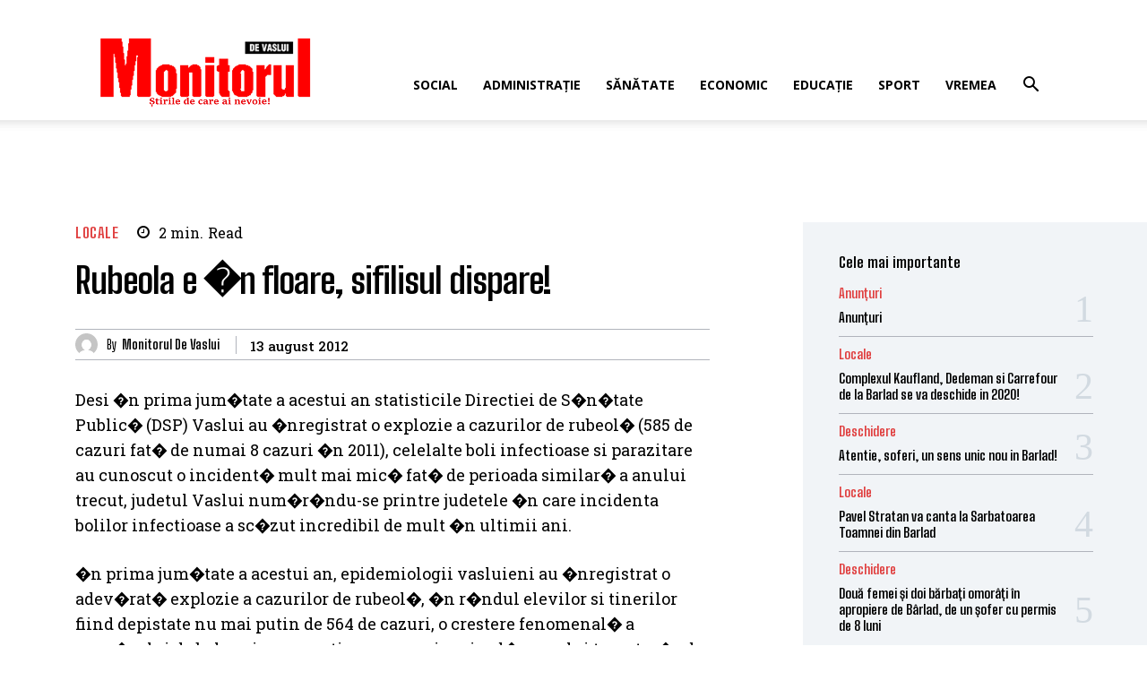

--- FILE ---
content_type: text/html; charset=UTF-8
request_url: https://www.monitoruldevaslui.ro/2012/08/rubeola-e-in-floare-sifilisul-dispare/
body_size: 42851
content:
<!doctype html >
<!--[if IE 8]>    <html class="ie8" lang="en"> <![endif]-->
<!--[if IE 9]>    <html class="ie9" lang="en"> <![endif]-->
<!--[if gt IE 8]><!--> <html lang="ro-RO"> <!--<![endif]-->
<head>
    <title>Monitorul de Vaslui</title>
    <meta charset="UTF-8" />
    <meta name="viewport" content="width=device-width, initial-scale=1.0">
    <link rel="pingback" href="https://www.monitoruldevaslui.ro/xmlrpc.php" />
    <meta name='robots' content='max-image-preview:large' />
<link rel="icon" type="image/png" href="https://www.monitoruldevaslui.ro/wp-content/uploads/2018/07/logo-300x75.gif"><link rel='dns-prefetch' href='//fonts.googleapis.com' />
<link rel="alternate" type="application/rss+xml" title="Monitorul de Vaslui &raquo; Flux" href="https://www.monitoruldevaslui.ro/feed/" />
<link rel="alternate" type="application/rss+xml" title="Monitorul de Vaslui &raquo; Flux comentarii" href="https://www.monitoruldevaslui.ro/comments/feed/" />
<link rel="alternate" type="application/rss+xml" title="Flux comentarii Monitorul de Vaslui &raquo; " href="https://www.monitoruldevaslui.ro/2012/08/rubeola-e-in-floare-sifilisul-dispare/feed/" />
<link rel="alternate" title="oEmbed (JSON)" type="application/json+oembed" href="https://www.monitoruldevaslui.ro/wp-json/oembed/1.0/embed?url=https%3A%2F%2Fwww.monitoruldevaslui.ro%2F2012%2F08%2Frubeola-e-in-floare-sifilisul-dispare%2F" />
<link rel="alternate" title="oEmbed (XML)" type="text/xml+oembed" href="https://www.monitoruldevaslui.ro/wp-json/oembed/1.0/embed?url=https%3A%2F%2Fwww.monitoruldevaslui.ro%2F2012%2F08%2Frubeola-e-in-floare-sifilisul-dispare%2F&#038;format=xml" />
<style id='wp-img-auto-sizes-contain-inline-css' type='text/css'>
img:is([sizes=auto i],[sizes^="auto," i]){contain-intrinsic-size:3000px 1500px}
/*# sourceURL=wp-img-auto-sizes-contain-inline-css */
</style>
<style id='wp-block-library-inline-css' type='text/css'>
:root{--wp-block-synced-color:#7a00df;--wp-block-synced-color--rgb:122,0,223;--wp-bound-block-color:var(--wp-block-synced-color);--wp-editor-canvas-background:#ddd;--wp-admin-theme-color:#007cba;--wp-admin-theme-color--rgb:0,124,186;--wp-admin-theme-color-darker-10:#006ba1;--wp-admin-theme-color-darker-10--rgb:0,107,160.5;--wp-admin-theme-color-darker-20:#005a87;--wp-admin-theme-color-darker-20--rgb:0,90,135;--wp-admin-border-width-focus:2px}@media (min-resolution:192dpi){:root{--wp-admin-border-width-focus:1.5px}}.wp-element-button{cursor:pointer}:root .has-very-light-gray-background-color{background-color:#eee}:root .has-very-dark-gray-background-color{background-color:#313131}:root .has-very-light-gray-color{color:#eee}:root .has-very-dark-gray-color{color:#313131}:root .has-vivid-green-cyan-to-vivid-cyan-blue-gradient-background{background:linear-gradient(135deg,#00d084,#0693e3)}:root .has-purple-crush-gradient-background{background:linear-gradient(135deg,#34e2e4,#4721fb 50%,#ab1dfe)}:root .has-hazy-dawn-gradient-background{background:linear-gradient(135deg,#faaca8,#dad0ec)}:root .has-subdued-olive-gradient-background{background:linear-gradient(135deg,#fafae1,#67a671)}:root .has-atomic-cream-gradient-background{background:linear-gradient(135deg,#fdd79a,#004a59)}:root .has-nightshade-gradient-background{background:linear-gradient(135deg,#330968,#31cdcf)}:root .has-midnight-gradient-background{background:linear-gradient(135deg,#020381,#2874fc)}:root{--wp--preset--font-size--normal:16px;--wp--preset--font-size--huge:42px}.has-regular-font-size{font-size:1em}.has-larger-font-size{font-size:2.625em}.has-normal-font-size{font-size:var(--wp--preset--font-size--normal)}.has-huge-font-size{font-size:var(--wp--preset--font-size--huge)}.has-text-align-center{text-align:center}.has-text-align-left{text-align:left}.has-text-align-right{text-align:right}.has-fit-text{white-space:nowrap!important}#end-resizable-editor-section{display:none}.aligncenter{clear:both}.items-justified-left{justify-content:flex-start}.items-justified-center{justify-content:center}.items-justified-right{justify-content:flex-end}.items-justified-space-between{justify-content:space-between}.screen-reader-text{border:0;clip-path:inset(50%);height:1px;margin:-1px;overflow:hidden;padding:0;position:absolute;width:1px;word-wrap:normal!important}.screen-reader-text:focus{background-color:#ddd;clip-path:none;color:#444;display:block;font-size:1em;height:auto;left:5px;line-height:normal;padding:15px 23px 14px;text-decoration:none;top:5px;width:auto;z-index:100000}html :where(.has-border-color){border-style:solid}html :where([style*=border-top-color]){border-top-style:solid}html :where([style*=border-right-color]){border-right-style:solid}html :where([style*=border-bottom-color]){border-bottom-style:solid}html :where([style*=border-left-color]){border-left-style:solid}html :where([style*=border-width]){border-style:solid}html :where([style*=border-top-width]){border-top-style:solid}html :where([style*=border-right-width]){border-right-style:solid}html :where([style*=border-bottom-width]){border-bottom-style:solid}html :where([style*=border-left-width]){border-left-style:solid}html :where(img[class*=wp-image-]){height:auto;max-width:100%}:where(figure){margin:0 0 1em}html :where(.is-position-sticky){--wp-admin--admin-bar--position-offset:var(--wp-admin--admin-bar--height,0px)}@media screen and (max-width:600px){html :where(.is-position-sticky){--wp-admin--admin-bar--position-offset:0px}}

/*# sourceURL=wp-block-library-inline-css */
</style><style id='wp-block-list-inline-css' type='text/css'>
ol,ul{box-sizing:border-box}:root :where(.wp-block-list.has-background){padding:1.25em 2.375em}
/*# sourceURL=https://www.monitoruldevaslui.ro/wp-includes/blocks/list/style.min.css */
</style>
<style id='global-styles-inline-css' type='text/css'>
:root{--wp--preset--aspect-ratio--square: 1;--wp--preset--aspect-ratio--4-3: 4/3;--wp--preset--aspect-ratio--3-4: 3/4;--wp--preset--aspect-ratio--3-2: 3/2;--wp--preset--aspect-ratio--2-3: 2/3;--wp--preset--aspect-ratio--16-9: 16/9;--wp--preset--aspect-ratio--9-16: 9/16;--wp--preset--color--black: #000000;--wp--preset--color--cyan-bluish-gray: #abb8c3;--wp--preset--color--white: #ffffff;--wp--preset--color--pale-pink: #f78da7;--wp--preset--color--vivid-red: #cf2e2e;--wp--preset--color--luminous-vivid-orange: #ff6900;--wp--preset--color--luminous-vivid-amber: #fcb900;--wp--preset--color--light-green-cyan: #7bdcb5;--wp--preset--color--vivid-green-cyan: #00d084;--wp--preset--color--pale-cyan-blue: #8ed1fc;--wp--preset--color--vivid-cyan-blue: #0693e3;--wp--preset--color--vivid-purple: #9b51e0;--wp--preset--gradient--vivid-cyan-blue-to-vivid-purple: linear-gradient(135deg,rgb(6,147,227) 0%,rgb(155,81,224) 100%);--wp--preset--gradient--light-green-cyan-to-vivid-green-cyan: linear-gradient(135deg,rgb(122,220,180) 0%,rgb(0,208,130) 100%);--wp--preset--gradient--luminous-vivid-amber-to-luminous-vivid-orange: linear-gradient(135deg,rgb(252,185,0) 0%,rgb(255,105,0) 100%);--wp--preset--gradient--luminous-vivid-orange-to-vivid-red: linear-gradient(135deg,rgb(255,105,0) 0%,rgb(207,46,46) 100%);--wp--preset--gradient--very-light-gray-to-cyan-bluish-gray: linear-gradient(135deg,rgb(238,238,238) 0%,rgb(169,184,195) 100%);--wp--preset--gradient--cool-to-warm-spectrum: linear-gradient(135deg,rgb(74,234,220) 0%,rgb(151,120,209) 20%,rgb(207,42,186) 40%,rgb(238,44,130) 60%,rgb(251,105,98) 80%,rgb(254,248,76) 100%);--wp--preset--gradient--blush-light-purple: linear-gradient(135deg,rgb(255,206,236) 0%,rgb(152,150,240) 100%);--wp--preset--gradient--blush-bordeaux: linear-gradient(135deg,rgb(254,205,165) 0%,rgb(254,45,45) 50%,rgb(107,0,62) 100%);--wp--preset--gradient--luminous-dusk: linear-gradient(135deg,rgb(255,203,112) 0%,rgb(199,81,192) 50%,rgb(65,88,208) 100%);--wp--preset--gradient--pale-ocean: linear-gradient(135deg,rgb(255,245,203) 0%,rgb(182,227,212) 50%,rgb(51,167,181) 100%);--wp--preset--gradient--electric-grass: linear-gradient(135deg,rgb(202,248,128) 0%,rgb(113,206,126) 100%);--wp--preset--gradient--midnight: linear-gradient(135deg,rgb(2,3,129) 0%,rgb(40,116,252) 100%);--wp--preset--font-size--small: 11px;--wp--preset--font-size--medium: 20px;--wp--preset--font-size--large: 32px;--wp--preset--font-size--x-large: 42px;--wp--preset--font-size--regular: 15px;--wp--preset--font-size--larger: 50px;--wp--preset--spacing--20: 0.44rem;--wp--preset--spacing--30: 0.67rem;--wp--preset--spacing--40: 1rem;--wp--preset--spacing--50: 1.5rem;--wp--preset--spacing--60: 2.25rem;--wp--preset--spacing--70: 3.38rem;--wp--preset--spacing--80: 5.06rem;--wp--preset--shadow--natural: 6px 6px 9px rgba(0, 0, 0, 0.2);--wp--preset--shadow--deep: 12px 12px 50px rgba(0, 0, 0, 0.4);--wp--preset--shadow--sharp: 6px 6px 0px rgba(0, 0, 0, 0.2);--wp--preset--shadow--outlined: 6px 6px 0px -3px rgb(255, 255, 255), 6px 6px rgb(0, 0, 0);--wp--preset--shadow--crisp: 6px 6px 0px rgb(0, 0, 0);}:where(.is-layout-flex){gap: 0.5em;}:where(.is-layout-grid){gap: 0.5em;}body .is-layout-flex{display: flex;}.is-layout-flex{flex-wrap: wrap;align-items: center;}.is-layout-flex > :is(*, div){margin: 0;}body .is-layout-grid{display: grid;}.is-layout-grid > :is(*, div){margin: 0;}:where(.wp-block-columns.is-layout-flex){gap: 2em;}:where(.wp-block-columns.is-layout-grid){gap: 2em;}:where(.wp-block-post-template.is-layout-flex){gap: 1.25em;}:where(.wp-block-post-template.is-layout-grid){gap: 1.25em;}.has-black-color{color: var(--wp--preset--color--black) !important;}.has-cyan-bluish-gray-color{color: var(--wp--preset--color--cyan-bluish-gray) !important;}.has-white-color{color: var(--wp--preset--color--white) !important;}.has-pale-pink-color{color: var(--wp--preset--color--pale-pink) !important;}.has-vivid-red-color{color: var(--wp--preset--color--vivid-red) !important;}.has-luminous-vivid-orange-color{color: var(--wp--preset--color--luminous-vivid-orange) !important;}.has-luminous-vivid-amber-color{color: var(--wp--preset--color--luminous-vivid-amber) !important;}.has-light-green-cyan-color{color: var(--wp--preset--color--light-green-cyan) !important;}.has-vivid-green-cyan-color{color: var(--wp--preset--color--vivid-green-cyan) !important;}.has-pale-cyan-blue-color{color: var(--wp--preset--color--pale-cyan-blue) !important;}.has-vivid-cyan-blue-color{color: var(--wp--preset--color--vivid-cyan-blue) !important;}.has-vivid-purple-color{color: var(--wp--preset--color--vivid-purple) !important;}.has-black-background-color{background-color: var(--wp--preset--color--black) !important;}.has-cyan-bluish-gray-background-color{background-color: var(--wp--preset--color--cyan-bluish-gray) !important;}.has-white-background-color{background-color: var(--wp--preset--color--white) !important;}.has-pale-pink-background-color{background-color: var(--wp--preset--color--pale-pink) !important;}.has-vivid-red-background-color{background-color: var(--wp--preset--color--vivid-red) !important;}.has-luminous-vivid-orange-background-color{background-color: var(--wp--preset--color--luminous-vivid-orange) !important;}.has-luminous-vivid-amber-background-color{background-color: var(--wp--preset--color--luminous-vivid-amber) !important;}.has-light-green-cyan-background-color{background-color: var(--wp--preset--color--light-green-cyan) !important;}.has-vivid-green-cyan-background-color{background-color: var(--wp--preset--color--vivid-green-cyan) !important;}.has-pale-cyan-blue-background-color{background-color: var(--wp--preset--color--pale-cyan-blue) !important;}.has-vivid-cyan-blue-background-color{background-color: var(--wp--preset--color--vivid-cyan-blue) !important;}.has-vivid-purple-background-color{background-color: var(--wp--preset--color--vivid-purple) !important;}.has-black-border-color{border-color: var(--wp--preset--color--black) !important;}.has-cyan-bluish-gray-border-color{border-color: var(--wp--preset--color--cyan-bluish-gray) !important;}.has-white-border-color{border-color: var(--wp--preset--color--white) !important;}.has-pale-pink-border-color{border-color: var(--wp--preset--color--pale-pink) !important;}.has-vivid-red-border-color{border-color: var(--wp--preset--color--vivid-red) !important;}.has-luminous-vivid-orange-border-color{border-color: var(--wp--preset--color--luminous-vivid-orange) !important;}.has-luminous-vivid-amber-border-color{border-color: var(--wp--preset--color--luminous-vivid-amber) !important;}.has-light-green-cyan-border-color{border-color: var(--wp--preset--color--light-green-cyan) !important;}.has-vivid-green-cyan-border-color{border-color: var(--wp--preset--color--vivid-green-cyan) !important;}.has-pale-cyan-blue-border-color{border-color: var(--wp--preset--color--pale-cyan-blue) !important;}.has-vivid-cyan-blue-border-color{border-color: var(--wp--preset--color--vivid-cyan-blue) !important;}.has-vivid-purple-border-color{border-color: var(--wp--preset--color--vivid-purple) !important;}.has-vivid-cyan-blue-to-vivid-purple-gradient-background{background: var(--wp--preset--gradient--vivid-cyan-blue-to-vivid-purple) !important;}.has-light-green-cyan-to-vivid-green-cyan-gradient-background{background: var(--wp--preset--gradient--light-green-cyan-to-vivid-green-cyan) !important;}.has-luminous-vivid-amber-to-luminous-vivid-orange-gradient-background{background: var(--wp--preset--gradient--luminous-vivid-amber-to-luminous-vivid-orange) !important;}.has-luminous-vivid-orange-to-vivid-red-gradient-background{background: var(--wp--preset--gradient--luminous-vivid-orange-to-vivid-red) !important;}.has-very-light-gray-to-cyan-bluish-gray-gradient-background{background: var(--wp--preset--gradient--very-light-gray-to-cyan-bluish-gray) !important;}.has-cool-to-warm-spectrum-gradient-background{background: var(--wp--preset--gradient--cool-to-warm-spectrum) !important;}.has-blush-light-purple-gradient-background{background: var(--wp--preset--gradient--blush-light-purple) !important;}.has-blush-bordeaux-gradient-background{background: var(--wp--preset--gradient--blush-bordeaux) !important;}.has-luminous-dusk-gradient-background{background: var(--wp--preset--gradient--luminous-dusk) !important;}.has-pale-ocean-gradient-background{background: var(--wp--preset--gradient--pale-ocean) !important;}.has-electric-grass-gradient-background{background: var(--wp--preset--gradient--electric-grass) !important;}.has-midnight-gradient-background{background: var(--wp--preset--gradient--midnight) !important;}.has-small-font-size{font-size: var(--wp--preset--font-size--small) !important;}.has-medium-font-size{font-size: var(--wp--preset--font-size--medium) !important;}.has-large-font-size{font-size: var(--wp--preset--font-size--large) !important;}.has-x-large-font-size{font-size: var(--wp--preset--font-size--x-large) !important;}
/*# sourceURL=global-styles-inline-css */
</style>

<style id='classic-theme-styles-inline-css' type='text/css'>
/*! This file is auto-generated */
.wp-block-button__link{color:#fff;background-color:#32373c;border-radius:9999px;box-shadow:none;text-decoration:none;padding:calc(.667em + 2px) calc(1.333em + 2px);font-size:1.125em}.wp-block-file__button{background:#32373c;color:#fff;text-decoration:none}
/*# sourceURL=/wp-includes/css/classic-themes.min.css */
</style>
<link rel='stylesheet' id='td-plugin-newsletter-css' href='https://www.monitoruldevaslui.ro/wp-content/plugins/td-newsletter/style.css?ver=12.7.3' type='text/css' media='all' />
<link rel='stylesheet' id='td-plugin-multi-purpose-css' href='https://www.monitoruldevaslui.ro/wp-content/plugins/td-composer/td-multi-purpose/style.css?ver=7cd248d7ca13c255207c3f8b916c3f00' type='text/css' media='all' />
<link rel='stylesheet' id='google-fonts-style-css' href='https://fonts.googleapis.com/css?family=Open+Sans%3A400%2C600%2C700%7CRoboto%3A400%2C600%2C700%7CBig+Shoulders+Text%3A700%2C500%2C800%2C600%2C400%7CRoboto+Slab%3A400%2C500%2C600%7CWork+Sans%3A700%2C400&#038;display=swap&#038;ver=12.7.3' type='text/css' media='all' />
<link rel='stylesheet' id='font_awesome-css' href='https://www.monitoruldevaslui.ro/wp-content/plugins/td-composer/assets/fonts/font-awesome/font-awesome.css?ver=7cd248d7ca13c255207c3f8b916c3f00' type='text/css' media='all' />
<link rel='stylesheet' id='td-theme-css' href='https://www.monitoruldevaslui.ro/wp-content/themes/Newspaper/style.css?ver=12.7.3' type='text/css' media='all' />
<style id='td-theme-inline-css' type='text/css'>@media (max-width:767px){.td-header-desktop-wrap{display:none}}@media (min-width:767px){.td-header-mobile-wrap{display:none}}</style>
<link rel='stylesheet' id='td-legacy-framework-front-style-css' href='https://www.monitoruldevaslui.ro/wp-content/plugins/td-composer/legacy/Newspaper/assets/css/td_legacy_main.css?ver=7cd248d7ca13c255207c3f8b916c3f00' type='text/css' media='all' />
<link rel='stylesheet' id='td-standard-pack-framework-front-style-css' href='https://www.monitoruldevaslui.ro/wp-content/plugins/td-standard-pack/Newspaper/assets/css/td_standard_pack_main.css?ver=c12e6da63ed2f212e87e44e5e9b9a302' type='text/css' media='all' />
<link rel='stylesheet' id='td-theme-demo-style-css' href='https://www.monitoruldevaslui.ro/wp-content/plugins/td-composer/legacy/Newspaper/includes/demos/lifestyle/demo_style.css?ver=12.7.3' type='text/css' media='all' />
<link rel='stylesheet' id='tdb_style_cloud_templates_front-css' href='https://www.monitoruldevaslui.ro/wp-content/plugins/td-cloud-library/assets/css/tdb_main.css?ver=6127d3b6131f900b2e62bb855b13dc3b' type='text/css' media='all' />
<script type="text/javascript" src="https://www.monitoruldevaslui.ro/wp-includes/js/jquery/jquery.min.js?ver=3.7.1" id="jquery-core-js"></script>
<script type="text/javascript" src="https://www.monitoruldevaslui.ro/wp-includes/js/jquery/jquery-migrate.min.js?ver=3.4.1" id="jquery-migrate-js"></script>
<link rel="https://api.w.org/" href="https://www.monitoruldevaslui.ro/wp-json/" /><link rel="alternate" title="JSON" type="application/json" href="https://www.monitoruldevaslui.ro/wp-json/wp/v2/posts/29621" /><link rel="EditURI" type="application/rsd+xml" title="RSD" href="https://www.monitoruldevaslui.ro/xmlrpc.php?rsd" />
<meta name="generator" content="WordPress 6.9" />
<link rel="canonical" href="https://www.monitoruldevaslui.ro/2012/08/rubeola-e-in-floare-sifilisul-dispare/" />
<link rel='shortlink' href='https://www.monitoruldevaslui.ro/?p=29621' />
    <script>
        window.tdb_global_vars = {"wpRestUrl":"https:\/\/www.monitoruldevaslui.ro\/wp-json\/","permalinkStructure":"\/%year%\/%monthnum%\/%postname%\/"};
        window.tdb_p_autoload_vars = {"isAjax":false,"isAdminBarShowing":false,"autoloadStatus":"off","origPostEditUrl":null};
    </script>
    
    <style id="tdb-global-colors">:root{--accent-color-1:#E04040;--accent-color-2:#F35858;--base-color-1:#000000;--light-color-1:#EDEDED;--light-border:#EDEDED;--base-gray:#717176;--light-gray:#F1F4F7;--light-red:#FCF7F5;--dark-border:#b1b4bc;--news-hub-dark-grey:#333;--news-hub-white:#FFFFFF;--news-hub-accent:#d61935;--news-hub-light-grey:#cccccc;--news-hub-black:#0f0f0f;--news-hub-accent-hover:#d6374f;--news-hub-medium-gray:#999999}</style>

    
	            <style id="tdb-global-fonts">
                
:root{--global-font-1:Big Shoulders Text;--global-font-2:Roboto Slab;--global-font-3:Work Sans;}
            </style>
            
<!-- JS generated by theme -->

<script type="text/javascript" id="td-generated-header-js">
    
    

	    var tdBlocksArray = []; //here we store all the items for the current page

	    // td_block class - each ajax block uses a object of this class for requests
	    function tdBlock() {
		    this.id = '';
		    this.block_type = 1; //block type id (1-234 etc)
		    this.atts = '';
		    this.td_column_number = '';
		    this.td_current_page = 1; //
		    this.post_count = 0; //from wp
		    this.found_posts = 0; //from wp
		    this.max_num_pages = 0; //from wp
		    this.td_filter_value = ''; //current live filter value
		    this.is_ajax_running = false;
		    this.td_user_action = ''; // load more or infinite loader (used by the animation)
		    this.header_color = '';
		    this.ajax_pagination_infinite_stop = ''; //show load more at page x
	    }

        // td_js_generator - mini detector
        ( function () {
            var htmlTag = document.getElementsByTagName("html")[0];

	        if ( navigator.userAgent.indexOf("MSIE 10.0") > -1 ) {
                htmlTag.className += ' ie10';
            }

            if ( !!navigator.userAgent.match(/Trident.*rv\:11\./) ) {
                htmlTag.className += ' ie11';
            }

	        if ( navigator.userAgent.indexOf("Edge") > -1 ) {
                htmlTag.className += ' ieEdge';
            }

            if ( /(iPad|iPhone|iPod)/g.test(navigator.userAgent) ) {
                htmlTag.className += ' td-md-is-ios';
            }

            var user_agent = navigator.userAgent.toLowerCase();
            if ( user_agent.indexOf("android") > -1 ) {
                htmlTag.className += ' td-md-is-android';
            }

            if ( -1 !== navigator.userAgent.indexOf('Mac OS X')  ) {
                htmlTag.className += ' td-md-is-os-x';
            }

            if ( /chrom(e|ium)/.test(navigator.userAgent.toLowerCase()) ) {
               htmlTag.className += ' td-md-is-chrome';
            }

            if ( -1 !== navigator.userAgent.indexOf('Firefox') ) {
                htmlTag.className += ' td-md-is-firefox';
            }

            if ( -1 !== navigator.userAgent.indexOf('Safari') && -1 === navigator.userAgent.indexOf('Chrome') ) {
                htmlTag.className += ' td-md-is-safari';
            }

            if( -1 !== navigator.userAgent.indexOf('IEMobile') ){
                htmlTag.className += ' td-md-is-iemobile';
            }

        })();

        var tdLocalCache = {};

        ( function () {
            "use strict";

            tdLocalCache = {
                data: {},
                remove: function (resource_id) {
                    delete tdLocalCache.data[resource_id];
                },
                exist: function (resource_id) {
                    return tdLocalCache.data.hasOwnProperty(resource_id) && tdLocalCache.data[resource_id] !== null;
                },
                get: function (resource_id) {
                    return tdLocalCache.data[resource_id];
                },
                set: function (resource_id, cachedData) {
                    tdLocalCache.remove(resource_id);
                    tdLocalCache.data[resource_id] = cachedData;
                }
            };
        })();

    
    
var td_viewport_interval_list=[{"limitBottom":767,"sidebarWidth":228},{"limitBottom":1018,"sidebarWidth":300},{"limitBottom":1140,"sidebarWidth":324}];
var td_animation_stack_effect="type0";
var tds_animation_stack=true;
var td_animation_stack_specific_selectors=".entry-thumb, img, .td-lazy-img";
var td_animation_stack_general_selectors=".td-animation-stack img, .td-animation-stack .entry-thumb, .post img, .td-animation-stack .td-lazy-img";
var tdc_is_installed="yes";
var tdc_domain_active=false;
var td_ajax_url="https:\/\/www.monitoruldevaslui.ro\/wp-admin\/admin-ajax.php?td_theme_name=Newspaper&v=12.7.3";
var td_get_template_directory_uri="https:\/\/www.monitoruldevaslui.ro\/wp-content\/plugins\/td-composer\/legacy\/common";
var tds_snap_menu="snap";
var tds_logo_on_sticky="";
var tds_header_style="7";
var td_please_wait="V\u0103 rug\u0103m a\u0219tepta\u021bi...";
var td_email_user_pass_incorrect="Nume de utilizator sau parola incorect\u0103!";
var td_email_user_incorrect="Email sau nume de utilizator incorect!";
var td_email_incorrect="Email incorect!";
var td_user_incorrect="Username incorrect!";
var td_email_user_empty="Email or username empty!";
var td_pass_empty="Pass empty!";
var td_pass_pattern_incorrect="Invalid Pass Pattern!";
var td_retype_pass_incorrect="Retyped Pass incorrect!";
var tds_more_articles_on_post_enable="show";
var tds_more_articles_on_post_time_to_wait="";
var tds_more_articles_on_post_pages_distance_from_top=0;
var tds_captcha="";
var tds_theme_color_site_wide="#4db2ec";
var tds_smart_sidebar="";
var tdThemeName="Newspaper";
var tdThemeNameWl="Newspaper";
var td_magnific_popup_translation_tPrev="\u00cenainte (Tasta direc\u021bionare st\u00e2nga)";
var td_magnific_popup_translation_tNext="\u00cenapoi (Tasta direc\u021bionare dreapta)";
var td_magnific_popup_translation_tCounter="%curr% din %total%";
var td_magnific_popup_translation_ajax_tError="Con\u021binutul de la %url% nu poate fi \u00eenc\u0103rcat.";
var td_magnific_popup_translation_image_tError="Imaginea #%curr% nu poate fi \u00eenc\u0103rcat\u0103.";
var tdBlockNonce="d28d4c7e76";
var tdMobileMenu="enabled";
var tdMobileSearch="enabled";
var tdDateNamesI18n={"month_names":["ianuarie","februarie","martie","aprilie","mai","iunie","iulie","august","septembrie","octombrie","noiembrie","decembrie"],"month_names_short":["ian.","feb.","mart.","apr.","mai","iun.","iul.","aug.","sept.","oct.","nov.","dec."],"day_names":["duminic\u0103","luni","mar\u021bi","miercuri","joi","vineri","s\u00e2mb\u0103t\u0103"],"day_names_short":["D","lun","mar","mie","J","vin","S"]};
var tdb_modal_confirm="Salva\u021bi";
var tdb_modal_cancel="Anulare";
var tdb_modal_confirm_alt="Da";
var tdb_modal_cancel_alt="Nu";
var td_deploy_mode="deploy";
var td_ad_background_click_link="";
var td_ad_background_click_target="";
</script>


<!-- Header style compiled by theme -->

<style>:root{--td_excl_label:'EXCLUSIV'}.td-header-wrap .td-header-top-menu-full,.td-header-wrap .top-header-menu .sub-menu,.tdm-header-style-1.td-header-wrap .td-header-top-menu-full,.tdm-header-style-1.td-header-wrap .top-header-menu .sub-menu,.tdm-header-style-2.td-header-wrap .td-header-top-menu-full,.tdm-header-style-2.td-header-wrap .top-header-menu .sub-menu,.tdm-header-style-3.td-header-wrap .td-header-top-menu-full,.tdm-header-style-3.td-header-wrap .top-header-menu .sub-menu{background-color:#ffffff}.td-header-style-8 .td-header-top-menu-full{background-color:transparent}.td-header-style-8 .td-header-top-menu-full .td-header-top-menu{background-color:#ffffff;padding-left:15px;padding-right:15px}.td-header-wrap .td-header-top-menu-full .td-header-top-menu,.td-header-wrap .td-header-top-menu-full{border-bottom:none}.td-header-top-menu,.td-header-top-menu a,.td-header-wrap .td-header-top-menu-full .td-header-top-menu,.td-header-wrap .td-header-top-menu-full a,.td-header-style-8 .td-header-top-menu,.td-header-style-8 .td-header-top-menu a,.td-header-top-menu .td-drop-down-search .entry-title a{color:#ffffff}.top-header-menu .current-menu-item>a,.top-header-menu .current-menu-ancestor>a,.top-header-menu .current-category-ancestor>a,.top-header-menu li a:hover,.td-header-sp-top-widget .td-icon-search:hover{color:#ffffff}:root{--td_excl_label:'EXCLUSIV'}.td-header-wrap .td-header-top-menu-full,.td-header-wrap .top-header-menu .sub-menu,.tdm-header-style-1.td-header-wrap .td-header-top-menu-full,.tdm-header-style-1.td-header-wrap .top-header-menu .sub-menu,.tdm-header-style-2.td-header-wrap .td-header-top-menu-full,.tdm-header-style-2.td-header-wrap .top-header-menu .sub-menu,.tdm-header-style-3.td-header-wrap .td-header-top-menu-full,.tdm-header-style-3.td-header-wrap .top-header-menu .sub-menu{background-color:#ffffff}.td-header-style-8 .td-header-top-menu-full{background-color:transparent}.td-header-style-8 .td-header-top-menu-full .td-header-top-menu{background-color:#ffffff;padding-left:15px;padding-right:15px}.td-header-wrap .td-header-top-menu-full .td-header-top-menu,.td-header-wrap .td-header-top-menu-full{border-bottom:none}.td-header-top-menu,.td-header-top-menu a,.td-header-wrap .td-header-top-menu-full .td-header-top-menu,.td-header-wrap .td-header-top-menu-full a,.td-header-style-8 .td-header-top-menu,.td-header-style-8 .td-header-top-menu a,.td-header-top-menu .td-drop-down-search .entry-title a{color:#ffffff}.top-header-menu .current-menu-item>a,.top-header-menu .current-menu-ancestor>a,.top-header-menu .current-category-ancestor>a,.top-header-menu li a:hover,.td-header-sp-top-widget .td-icon-search:hover{color:#ffffff}</style>

<link rel="icon" href="https://www.monitoruldevaslui.ro/wp-content/uploads/2025/06/cropped-favicon_monitor-32x32.jpeg" sizes="32x32" />
<link rel="icon" href="https://www.monitoruldevaslui.ro/wp-content/uploads/2025/06/cropped-favicon_monitor-192x192.jpeg" sizes="192x192" />
<link rel="apple-touch-icon" href="https://www.monitoruldevaslui.ro/wp-content/uploads/2025/06/cropped-favicon_monitor-180x180.jpeg" />
<meta name="msapplication-TileImage" content="https://www.monitoruldevaslui.ro/wp-content/uploads/2025/06/cropped-favicon_monitor-270x270.jpeg" />

<!-- Button style compiled by theme -->

<style></style>

	<style id="tdw-css-placeholder"></style></head>

<body class="wp-singular post-template-default single single-post postid-29621 single-format-standard wp-theme-Newspaper td-standard-pack rubeola-e-in-floare-sifilisul-dispare global-block-template-1 tdb_template_97279 tdb-template td-animation-stack-type0 td-full-layout" itemscope="itemscope" itemtype="https://schema.org/WebPage">

<div class="td-scroll-up" data-style="style1"><i class="td-icon-menu-up"></i></div>
    <div class="td-menu-background" style="visibility:hidden"></div>
<div id="td-mobile-nav" style="visibility:hidden">
    <div class="td-mobile-container">
        <!-- mobile menu top section -->
        <div class="td-menu-socials-wrap">
            <!-- socials -->
            <div class="td-menu-socials">
                            </div>
            <!-- close button -->
            <div class="td-mobile-close">
                <span><i class="td-icon-close-mobile"></i></span>
            </div>
        </div>

        <!-- login section -->
        
        <!-- menu section -->
        <div class="td-mobile-content">
            <div class="menu-td-demo-footer-menu-container"><ul id="menu-td-demo-footer-menu" class="td-mobile-main-menu"><li id="menu-item-94852" class="menu-item menu-item-type-taxonomy menu-item-object-category menu-item-first menu-item-94852"><a href="https://www.monitoruldevaslui.ro/category/local/social/">Social</a></li>
<li id="menu-item-94853" class="menu-item menu-item-type-taxonomy menu-item-object-category menu-item-94853"><a href="https://www.monitoruldevaslui.ro/category/local/administratie/">Administrație</a></li>
<li id="menu-item-94854" class="menu-item menu-item-type-taxonomy menu-item-object-category menu-item-94854"><a href="https://www.monitoruldevaslui.ro/category/local/social/sanatate/">Sănătate</a></li>
<li id="menu-item-94856" class="menu-item menu-item-type-taxonomy menu-item-object-category menu-item-94856"><a href="https://www.monitoruldevaslui.ro/category/local/economic/">Economic</a></li>
<li id="menu-item-94859" class="menu-item menu-item-type-taxonomy menu-item-object-category menu-item-94859"><a href="https://www.monitoruldevaslui.ro/category/local/educatie/">Educație</a></li>
<li id="menu-item-94860" class="menu-item menu-item-type-taxonomy menu-item-object-category menu-item-94860"><a href="https://www.monitoruldevaslui.ro/category/local/sport/">Sport</a></li>
<li id="menu-item-95324" class="menu-item menu-item-type-taxonomy menu-item-object-category menu-item-95324"><a href="https://www.monitoruldevaslui.ro/category/local/vreme/">Vremea</a></li>
</ul></div>        </div>
    </div>

    <!-- register/login section -->
    </div><div class="td-search-background" style="visibility:hidden"></div>
<div class="td-search-wrap-mob" style="visibility:hidden">
	<div class="td-drop-down-search">
		<form method="get" class="td-search-form" action="https://www.monitoruldevaslui.ro/">
			<!-- close button -->
			<div class="td-search-close">
				<span><i class="td-icon-close-mobile"></i></span>
			</div>
			<div role="search" class="td-search-input">
				<span>Căutați</span>
				<input id="td-header-search-mob" type="text" value="" name="s" autocomplete="off" />
			</div>
		</form>
		<div id="td-aj-search-mob" class="td-ajax-search-flex"></div>
	</div>
</div>

    <div id="td-outer-wrap" class="td-theme-wrap">
    
        
            <div class="tdc-header-wrap ">

            <!--
Header style 7
-->


<div class="td-header-wrap td-header-style-7 ">
    
        <div class="td-header-top-menu-full td-container-wrap ">
        <div class="td-container td-header-row td-header-top-menu">
            
    <div class="top-bar-style-1">
        
<div class="td-header-sp-top-menu">


	        <div class="td_data_time">
            <div >

                sâmbătă, ianuarie 3, 2026
            </div>
        </div>
    <div class="menu-top-container"><ul id="menu-menu-top" class="top-header-menu"><li id="menu-item-42855" class="menu-item menu-item-type-post_type menu-item-object-page menu-item-first td-menu-item td-normal-menu menu-item-42855"><a href="https://www.monitoruldevaslui.ro/contact/">Contact</a></li>
<li id="menu-item-42856" class="menu-item menu-item-type-post_type menu-item-object-page td-menu-item td-normal-menu menu-item-42856"><a href="https://www.monitoruldevaslui.ro/redactia/">Redactia</a></li>
</ul></div></div>
        <div class="td-header-sp-top-widget">
    
    
            </div>

    </div>

<!-- LOGIN MODAL -->

                <div id="login-form" class="white-popup-block mfp-hide mfp-with-anim td-login-modal-wrap">
                    <div class="td-login-wrap">
                        <a href="#" aria-label="Back" class="td-back-button"><i class="td-icon-modal-back"></i></a>
                        <div id="td-login-div" class="td-login-form-div td-display-block">
                            <div class="td-login-panel-title">Conectare</div>
                            <div class="td-login-panel-descr">Bine ați venit! Autentificați-vă in contul dvs</div>
                            <div class="td_display_err"></div>
                            <form id="loginForm" action="#" method="post">
                                <div class="td-login-inputs"><input class="td-login-input" autocomplete="username" type="text" name="login_email" id="login_email" value="" required><label for="login_email">numele dvs de utilizator</label></div>
                                <div class="td-login-inputs"><input class="td-login-input" autocomplete="current-password" type="password" name="login_pass" id="login_pass" value="" required><label for="login_pass">parola dvs</label></div>
                                <input type="button"  name="login_button" id="login_button" class="wpb_button btn td-login-button" value="Logare">
                                
                            </form>

                            

                            <div class="td-login-info-text"><a href="#" id="forgot-pass-link">Ați uitat parola? obține ajutor</a></div>
                            
                            
                            
                            
                        </div>

                        

                         <div id="td-forgot-pass-div" class="td-login-form-div td-display-none">
                            <div class="td-login-panel-title">Recuperare parola</div>
                            <div class="td-login-panel-descr">Recuperați-vă parola</div>
                            <div class="td_display_err"></div>
                            <form id="forgotpassForm" action="#" method="post">
                                <div class="td-login-inputs"><input class="td-login-input" type="text" name="forgot_email" id="forgot_email" value="" required><label for="forgot_email">adresa dvs de email</label></div>
                                <input type="button" name="forgot_button" id="forgot_button" class="wpb_button btn td-login-button" value="Trimite parola">
                            </form>
                            <div class="td-login-info-text">O parola va fi trimisă pe adresa dvs de email.</div>
                        </div>
                        
                        
                    </div>
                </div>
                        </div>
    </div>
    
    <div class="td-header-menu-wrap-full td-container-wrap ">
        
        <div class="td-header-menu-wrap td-header-gradient ">
            <div class="td-container td-header-row td-header-main-menu">
                <div class="td-header-sp-logo">
                            <a class="td-main-logo" href="https://www.monitoruldevaslui.ro/">
            <img class="td-retina-data" data-retina="https://www.monitoruldevaslui.ro/wp-content/uploads/2025/07/Monitorul-logo-motto-2.png" src="https://www.monitoruldevaslui.ro/wp-content/uploads/2025/07/Monitorul-logo-motto-2.png" alt=""  width="272" height="79"/>
            <span class="td-visual-hidden">Monitorul de Vaslui</span>
        </a>
                    </div>
                    
    <div class="header-search-wrap">
        <div class="td-search-btns-wrap">
            <a id="td-header-search-button" href="#" role="button" aria-label="Search" class="dropdown-toggle " data-toggle="dropdown"><i class="td-icon-search"></i></a>
                        <a id="td-header-search-button-mob" href="#" aria-label="Search" class="dropdown-toggle " data-toggle="dropdown"><i class="td-icon-search"></i></a>
                    </div>

        <div class="td-drop-down-search" aria-labelledby="td-header-search-button">
            <form method="get" class="td-search-form" action="https://www.monitoruldevaslui.ro/">
                <div role="search" class="td-head-form-search-wrap">
                    <input id="td-header-search" type="text" value="" name="s" autocomplete="off" /><input class="wpb_button wpb_btn-inverse btn" type="submit" id="td-header-search-top" value="Căutați" />
                </div>
            </form>
            <div id="td-aj-search"></div>
        </div>
    </div>

<div id="td-header-menu" role="navigation">
        <div id="td-top-mobile-toggle"><a href="#" role="button" aria-label="Menu"><i class="td-icon-font td-icon-mobile"></i></a></div>
        <div class="td-main-menu-logo td-logo-in-header">
        		<a class="td-mobile-logo td-sticky-disable" aria-label="Logo" href="https://www.monitoruldevaslui.ro/">
			<img src="https://www.monitoruldevaslui.ro/wp-content/uploads/2025/06/logo_monitor2.png" alt=""  width="273" height="75"/>
		</a>
			<a class="td-header-logo td-sticky-disable" aria-label="Logo" href="https://www.monitoruldevaslui.ro/">
			<img class="td-retina-data" data-retina="https://www.monitoruldevaslui.ro/wp-content/uploads/2025/07/Monitorul-logo-motto-2.png" src="https://www.monitoruldevaslui.ro/wp-content/uploads/2025/07/Monitorul-logo-motto-2.png" alt=""  width="273" height="75"/>
		</a>
	    </div>
    <div class="menu-td-demo-footer-menu-container"><ul id="menu-td-demo-footer-menu-1" class="sf-menu"><li class="menu-item menu-item-type-taxonomy menu-item-object-category menu-item-first td-menu-item td-normal-menu menu-item-94852"><a href="https://www.monitoruldevaslui.ro/category/local/social/">Social</a></li>
<li class="menu-item menu-item-type-taxonomy menu-item-object-category td-menu-item td-normal-menu menu-item-94853"><a href="https://www.monitoruldevaslui.ro/category/local/administratie/">Administrație</a></li>
<li class="menu-item menu-item-type-taxonomy menu-item-object-category td-menu-item td-normal-menu menu-item-94854"><a href="https://www.monitoruldevaslui.ro/category/local/social/sanatate/">Sănătate</a></li>
<li class="menu-item menu-item-type-taxonomy menu-item-object-category td-menu-item td-normal-menu menu-item-94856"><a href="https://www.monitoruldevaslui.ro/category/local/economic/">Economic</a></li>
<li class="menu-item menu-item-type-taxonomy menu-item-object-category td-menu-item td-normal-menu menu-item-94859"><a href="https://www.monitoruldevaslui.ro/category/local/educatie/">Educație</a></li>
<li class="menu-item menu-item-type-taxonomy menu-item-object-category td-menu-item td-normal-menu menu-item-94860"><a href="https://www.monitoruldevaslui.ro/category/local/sport/">Sport</a></li>
<li class="menu-item menu-item-type-taxonomy menu-item-object-category td-menu-item td-normal-menu menu-item-95324"><a href="https://www.monitoruldevaslui.ro/category/local/vreme/">Vremea</a></li>
</ul></div></div>

            </div>
        </div>
    </div>

            <div class="td-banner-wrap-full td-container-wrap ">
            <div class="td-container-header td-header-row td-header-header">
                <div class="td-header-sp-recs">
                    <div class="td-header-rec-wrap">
    
 <!-- A generated by theme --> 

<script async src="//pagead2.googlesyndication.com/pagead/js/adsbygoogle.js"></script><div class="td-g-rec td-g-rec-id-header td-a-rec-no-translate tdi_1 td_block_template_1 td-a-rec-no-translate">

<style>.tdi_1.td-a-rec{text-align:center}.tdi_1.td-a-rec:not(.td-a-rec-no-translate){transform:translateZ(0)}.tdi_1 .td-element-style{z-index:-1}.tdi_1.td-a-rec-img{text-align:left}.tdi_1.td-a-rec-img img{margin:0 auto 0 0}.tdi_1 .td_spot_img_all img,.tdi_1 .td_spot_img_tl img,.tdi_1 .td_spot_img_tp img,.tdi_1 .td_spot_img_mob img{border-style:none}@media (max-width:767px){.tdi_1.td-a-rec-img{text-align:center}}</style><script type="text/javascript">
var td_screen_width = window.innerWidth;
window.addEventListener("load", function(){            
	            var placeAdEl = document.getElementById("td-ad-placeholder");
			    if ( null !== placeAdEl && td_screen_width >= 1140 ) {
			        
			        /* large monitors */
			        var adEl = document.createElement("ins");
		            placeAdEl.replaceWith(adEl);	
		            adEl.setAttribute("class", "adsbygoogle");
		            adEl.setAttribute("style", "display:inline-block;width:728px;height:90px");	            		                
		            adEl.setAttribute("data-ad-client", "");
		            adEl.setAttribute("data-ad-slot", "");	            
			        (adsbygoogle = window.adsbygoogle || []).push({});
			    }
			});window.addEventListener("load", function(){            
	            var placeAdEl = document.getElementById("td-ad-placeholder");
			    if ( null !== placeAdEl && td_screen_width >= 1019  && td_screen_width < 1140 ) {
			    
			        /* landscape tablets */
			        var adEl = document.createElement("ins");
		            placeAdEl.replaceWith(adEl);	
		            adEl.setAttribute("class", "adsbygoogle");
		            adEl.setAttribute("style", "display:inline-block;width:468px;height:60px");	            		                
		            adEl.setAttribute("data-ad-client", "");
		            adEl.setAttribute("data-ad-slot", "");	            
			        (adsbygoogle = window.adsbygoogle || []).push({});
			    }
			});window.addEventListener("load", function(){            
	            var placeAdEl = document.getElementById("td-ad-placeholder");
			    if ( null !== placeAdEl && td_screen_width >= 768  && td_screen_width < 1019 ) {
			    
			        /* portrait tablets */
			        var adEl = document.createElement("ins");
		            placeAdEl.replaceWith(adEl);	
		            adEl.setAttribute("class", "adsbygoogle");
		            adEl.setAttribute("style", "display:inline-block;width:468px;height:60px");	            		                
		            adEl.setAttribute("data-ad-client", "");
		            adEl.setAttribute("data-ad-slot", "");	            
			        (adsbygoogle = window.adsbygoogle || []).push({});
			    }
			});window.addEventListener("load", function(){            
	            var placeAdEl = document.getElementById("td-ad-placeholder");
			    if ( null !== placeAdEl && td_screen_width < 768 ) {
			    
			        /* Phones */
			        var adEl = document.createElement("ins");
		            placeAdEl.replaceWith(adEl);	
		            adEl.setAttribute("class", "adsbygoogle");
		            adEl.setAttribute("style", "display:inline-block;width:320px;height:50px");	            		                
		            adEl.setAttribute("data-ad-client", "");
		            adEl.setAttribute("data-ad-slot", "");	            
			        (adsbygoogle = window.adsbygoogle || []).push({});
			    }
			});</script>
<noscript id="td-ad-placeholder"></noscript></div>

 <!-- end A --> 


</div>                </div>
            </div>
        </div>
    
</div>
            </div>

            
    <div id="tdb-autoload-article" data-autoload="off" data-autoload-org-post-id="29621" data-autoload-tpl-id="97279" data-autoload-type="" data-autoload-count="5" data-autoload-scroll-percent="50">
    <style>
        .tdb-autoload-wrap {
            position: relative;
        }
        .tdb-autoload-wrap .tdb-loader-autoload {
            top: auto !important;
            bottom: 50px !important;
        }
        .tdb-autoload-debug {
            display: none;
            width: 1068px;
            margin-right: auto;
            margin-left: auto;
        }
        @media (min-width: 1019px) and (max-width: 1018px) {
            .tdb-autoload-debug {
                width: 740px;
            }
        }
        @media (max-width: 767px) {
            .tdb-autoload-debug {
                display: none;
                width: 100%;
                padding-left: 20px;
                padding-right: 20px;
            }
        }
    </style>

        <div class="td-main-content-wrap td-container-wrap">
            <div class="tdc-content-wrap">
                <article id="template-id-97279"
                    class="post-97279 tdb_templates type-tdb_templates status-publish post"                    itemscope itemtype="https://schema.org/Article"                                                                            >
	                                    <div id="tdi_2" class="tdc-zone"><div class="tdc_zone tdi_3  wpb_row td-pb-row"  >
<style scoped>.tdi_3{min-height:0}</style><div id="tdi_4" class="tdc-row stretch_row_1400 td-stretch-content"><div class="vc_row tdi_5  wpb_row td-pb-row tdc-element-style" >
<style scoped>.tdi_5,.tdi_5 .tdc-columns{min-height:0}#tdi_4.tdc-row[class*='stretch_row']>.td-pb-row>.td-element-style,#tdi_4.tdc-row[class*='stretch_row']>.td-pb-row>.tdc-video-outer-wrapper{width:100%!important}.tdi_5,.tdi_5 .tdc-columns{display:flex;flex-direction:row;flex-wrap:nowrap;justify-content:flex-start;align-items:flex-start}.tdi_5 .tdc-columns{width:100%}.tdi_5:before,.tdi_5:after{display:none}@media (min-width:1019px) and (max-width:1140px){@media (min-width:768px){.tdi_5{margin-left:-15px;margin-right:-15px}.tdi_5 .tdc-row-video-background-error,.tdi_5>.vc_column,.tdi_5>.tdc-columns>.vc_column{padding-left:15px;padding-right:15px}}}@media (min-width:768px) and (max-width:1018px){@media (min-width:768px){.tdi_5{margin-left:-10px;margin-right:-10px}.tdi_5 .tdc-row-video-background-error,.tdi_5>.vc_column,.tdi_5>.tdc-columns>.vc_column{padding-left:10px;padding-right:10px}}}@media (max-width:767px){.tdi_5,.tdi_5 .tdc-columns{flex-direction:column}}.tdi_5{padding-right:60px!important;padding-left:60px!important;position:relative}.tdi_5 .td_block_wrap{text-align:left}@media (min-width:1019px) and (max-width:1140px){.tdi_5{padding-right:20px!important;padding-left:20px!important}}@media (min-width:768px) and (max-width:1018px){.tdi_5{padding-right:0px!important;padding-left:0px!important}}@media (max-width:767px){.tdi_5{margin-right:-10px!important;margin-left:-10px!important;padding-right:0px!important;padding-left:0px!important;width:auto!important}}</style>
<div class="tdi_4_rand_style td-element-style" ><style>.tdi_4_rand_style{background-color:#ffffff!important}</style></div><div class="vc_column tdi_7  wpb_column vc_column_container tdc-column td-pb-span7">
<style scoped>.tdi_7{vertical-align:baseline}.tdi_7>.wpb_wrapper,.tdi_7>.wpb_wrapper>.tdc-elements{display:block}.tdi_7>.wpb_wrapper>.tdc-elements{width:100%}.tdi_7>.wpb_wrapper>.vc_row_inner{width:auto}.tdi_7>.wpb_wrapper{width:auto;height:auto}.tdi_7{padding-right:80px!important;width:70%!important}@media (max-width:767px){.tdi_7{padding-right:20px!important;padding-left:20px!important;width:100%!important}}@media (min-width:1019px) and (max-width:1140px){.tdi_7{padding-right:40px!important}}@media (min-width:768px) and (max-width:1018px){.tdi_7{padding-right:10px!important}}</style><div class="wpb_wrapper" ><div class="td_block_wrap tdb_single_featured_image tdi_8 tdb-content-horiz-left td-pb-border-top td_block_template_1"  data-td-block-uid="tdi_8" >
<style>.tdi_8{margin-right:-40px!important;margin-bottom:40px!important;margin-left:-84px!important}@media (max-width:767px){.tdi_8{margin-right:-20px!important;margin-bottom:30px!important;margin-left:-20px!important}}@media (min-width:1019px) and (max-width:1140px){.tdi_8{margin-right:0px!important;margin-left:-35px!important}}@media (min-width:768px) and (max-width:1018px){.tdi_8{margin-right:0px!important;margin-bottom:30px!important;margin-left:-10px!important}}</style>
<style>.tdb_single_featured_image{margin-bottom:26px}.tdb_single_featured_image.tdb-sfi-stretch{opacity:0}.tdb_single_featured_image.tdb-sfi-stretch,.tdb_single_featured_image .tdb-block-inner{-webkit-transition:all 0.3s ease-in-out;transition:all 0.3s ease-in-out}.tdb_single_featured_image img{display:block;width:100%}.tdb_single_featured_image video{max-width:100%}.tdb_single_featured_image .tdb-caption-text{z-index:1;text-align:left;font-size:11px;font-style:italic;font-weight:normal;line-height:17px;color:#444}.tdb_single_featured_image.tdb-content-horiz-center .tdb-caption-text{text-align:center;left:0;right:0;margin-left:auto;margin-right:auto}.tdb_single_featured_image.tdb-content-horiz-right .tdb-caption-text{text-align:right;left:auto;right:0}.tdb-no-featured-img{background-color:#f1f1f1;width:100%;height:500px}.tdb-no-featured-audio{height:59px}.tdi_8{display:none}.tdi_8 .td-audio-player{font-size:12px}</style><div class="tdb-block-inner td-fix-index"><div class="tdb-no-featured-img"></div></div></div><div class="vc_row_inner tdi_10  vc_row vc_inner wpb_row td-pb-row" >
<style scoped>.tdi_10{position:relative!important;top:0;transform:none;-webkit-transform:none}.tdi_10,.tdi_10 .tdc-inner-columns{display:block}.tdi_10 .tdc-inner-columns{width:100%}</style><div class="vc_column_inner tdi_12  wpb_column vc_column_container tdc-inner-column td-pb-span12">
<style scoped>.tdi_12{vertical-align:baseline}.tdi_12 .vc_column-inner>.wpb_wrapper,.tdi_12 .vc_column-inner>.wpb_wrapper .tdc-elements{display:flex;flex-direction:row;flex-wrap:nowrap;justify-content:flex-start;align-items:center}.tdi_12 .vc_column-inner>.wpb_wrapper .tdc-elements{width:100%}.tdi_12 .vc_column-inner,.tdi_12 .vc_column-inner>.wpb_wrapper{width:100%;height:100%}@media (max-width:767px){.tdi_12 .vc_column-inner>.wpb_wrapper,.tdi_12 .vc_column-inner>.wpb_wrapper .tdc-elements{flex-direction:column;align-items:flex-start}}</style><div class="vc_column-inner"><div class="wpb_wrapper" ><div class="td_block_wrap tdb_single_categories tdi_13 td-pb-border-top td_block_template_1 "   data-td-block-uid="tdi_13" >
<style>.tdi_13{margin-bottom:0px!important;margin-left:-6px!important;padding-top:1px!important;border-color:var(--accent-color-1)!important;border-style:solid!important;border-width:0!important}@media (min-width:768px) and (max-width:1018px){.tdi_13{margin-left:-4px!important}}@media (max-width:767px){.tdi_13{margin-left:0px!important}}</style>
<style>.tdb_single_categories{margin:0 0 10px 0;line-height:1;font-family:var(--td_default_google_font_1,'Open Sans','Open Sans Regular',sans-serif)}.tdb_single_categories a{pointer-events:auto;font-size:10px;display:inline-block;margin:0 5px 5px 0;line-height:1;color:#fff;padding:3px 6px 4px 6px;white-space:nowrap;position:relative;vertical-align:middle}.tdb_single_categories a:hover .tdb-cat-bg{opacity:0.9}.tdb_single_categories a:hover .tdb-cat-bg:before{opacity:1}.tdb-category i:last-of-type{display:none}.tdb-cat-text{display:inline-block;vertical-align:middle;margin-right:10px}.tdb-cat-sep{font-size:14px;vertical-align:middle;position:relative}.tdb-cat-sep-svg{line-height:0}.tdb-cat-sep-svg svg{width:14px;height:auto}.tdb-cat-bg{position:absolute;background-color:#222;border:1px solid #222;width:100%;height:100%;top:0;left:0;z-index:-1}.tdb-cat-bg:before{content:'';width:100%;height:100%;left:0;top:0;position:absolute;z-index:-1;opacity:0;-webkit-transition:opacity 0.3s ease;transition:opacity 0.3s ease}.tdb-cat-style2 .tdb-cat-bg{background-color:rgba(34,34,34,0.85)}.tdi_13 .tdb-entry-category{padding:0px;margin:0 6px;color:var(--accent-color-1)!important;font-family:var(--global-font-1)!important;font-size:17px!important;font-weight:700!important;text-transform:uppercase!important;letter-spacing:0.5px!important}.tdi_13 .tdb-cat-bg{border-width:0px;background-color:rgba(255,255,255,0)!important}.tdi_13 .tdb-cat-bg:before{background-color:rgba(255,255,255,0)}.tdi_13 .tdb-entry-category:hover{color:var(--accent-color-2)!important}.tdi_13 .tdb-cat-sep{font-size:14px;color:#999999}.tdi_13 .tdb-cat-sep-svg svg,.tdi_13 .tdb-cat-sep-svg svg *{fill:#999999}.tdi_13 .tdb-cat-text{margin-right:10px}.td-theme-wrap .tdi_13{text-align:left}@media (min-width:1019px) and (max-width:1140px){.tdi_13 .tdb-entry-category{font-size:15px!important}}@media (min-width:768px) and (max-width:1018px){.tdi_13 .tdb-entry-category{margin:0 4px;font-size:15px!important}.tdi_13 .tdb-cat-sep{font-size:11px}}@media (max-width:767px){.tdi_13 .tdb-entry-category{margin:0 4px 0 0;font-size:15px!important}}</style><div class="tdb-category td-fix-index"><a class="tdb-entry-category" href="https://www.monitoruldevaslui.ro/category/locale/" ><span class="tdb-cat-bg"></span>Locale</a><i class="tdb-cat-sep td-icon-vertical-line"></i></div></div><div class="td_block_wrap tdb_single_reading_time tdi_14 td-pb-border-top td_block_template_1 tdb-post-meta"  data-td-block-uid="tdi_14" >
<style>.tdi_14{margin-bottom:0px!important;padding-left:15px!important}@media (min-width:768px) and (max-width:1018px){.tdi_14{padding-left:8px!important}}@media (max-width:767px){.tdi_14{padding-top:12px!important;padding-left:0px!important;width:100%!important}}@media (min-width:1019px) and (max-width:1140px){.tdi_14{padding-left:10px!important}}</style>
<style>.tdb-post-meta{margin-bottom:16px;color:#444;font-family:var(--td_default_google_font_1,'Open Sans','Open Sans Regular',sans-serif);font-size:11px;font-weight:400;clear:none;vertical-align:middle;line-height:1}.tdb-post-meta span,.tdb-post-meta i,.tdb-post-meta time{vertical-align:middle}.tdb_single_reading_time{line-height:30px;white-space:nowrap}.tdb_single_reading_time svg,.tdb_single_reading_time svg *{fill:#444}.tdi_14 .tdb-add-text{margin-left:5px;color:var(--base-color-1);font-family:var(--global-font-2)!important;font-size:16px!important;line-height:1.2!important;font-weight:400!important}.tdi_14 i{font-size:16px}.tdi_14 .tdb-views-icon{margin-right:10px;position:relative;top:-1px}.tdi_14{color:var(--base-color-1);font-family:var(--global-font-2)!important;font-size:16px!important;line-height:1.2!important;font-weight:400!important}.tdi_14 svg,.tdi_14 svg *{fill:var(--base-color-1)}@media (min-width:768px) and (max-width:1018px){.tdi_14{font-size:13px!important}.tdi_14 .tdb-add-text{font-size:13px!important}}@media (max-width:767px){.tdi_14 i{font-size:14px}.tdi_14 .tdb-views-icon{margin-right:6px;position:relative;top:-2px}.tdi_14{font-size:14px!important}.tdi_14 .tdb-add-text{font-size:14px!important}}</style><div class="tdb-block-inner td-fix-index"><i class="tdb-views-icon tdc-font-fa tdc-font-fa-clock-o"></i><span class="reading-time-number">2</span><span class="tdb-minute-text"> min.</span><span class="tdb-add-text">Read</span></div></div></div></div></div></div><div class="td_block_wrap tdb_title tdi_15 tdb-single-title td-pb-border-top td_block_template_1"  data-td-block-uid="tdi_15" >
<style>.tdi_15{margin-top:20px!important;margin-bottom:30px!important}@media (min-width:768px) and (max-width:1018px){.tdi_15{margin-top:15px!important;margin-bottom:20px!important}}@media (max-width:767px){.tdi_15{margin-top:15px!important;margin-bottom:20px!important;width:100%!important}}</style>
<style>.tdb_title{margin-bottom:19px}.tdb_title.tdb-content-horiz-center{text-align:center}.tdb_title.tdb-content-horiz-center .tdb-title-line{margin:0 auto}.tdb_title.tdb-content-horiz-right{text-align:right}.tdb_title.tdb-content-horiz-right .tdb-title-line{margin-left:auto;margin-right:0}.tdb-title-text{display:inline-block;position:relative;margin:0;word-wrap:break-word;font-size:30px;line-height:38px;font-weight:700}.tdb-first-letter{position:absolute;-webkit-user-select:none;user-select:none;pointer-events:none;text-transform:uppercase;color:rgba(0,0,0,0.08);font-size:6em;font-weight:300;top:50%;-webkit-transform:translateY(-50%);transform:translateY(-50%);left:-0.36em;z-index:-1;-webkit-text-fill-color:initial}.tdb-title-line{display:none;position:relative}.tdb-title-line:after{content:'';width:100%;position:absolute;background-color:var(--td_theme_color,#4db2ec);top:0;left:0;margin:auto}.tdb-single-title .tdb-title-text{font-size:41px;line-height:50px;font-weight:400}.tdi_15 .tdb-title-text{color:var(--base-color-1);font-family:var(--global-font-1)!important;font-size:40px!important;line-height:1.2!important;font-weight:700!important;letter-spacing:-1px!important}.tdi_15 .tdb-title-line:after{height:2px;bottom:40%}.tdi_15 .tdb-title-line{height:50px}.td-theme-wrap .tdi_15{text-align:left}.tdi_15 .tdb-first-letter{left:-0.36em;right:auto}@media (min-width:1019px) and (max-width:1140px){.tdi_15 .tdb-title-text{font-size:30px!important}}@media (min-width:768px) and (max-width:1018px){.tdi_15 .tdb-title-text{font-size:28px!important}}@media (max-width:767px){.tdi_15 .tdb-title-text{font-size:30px!important}}</style><div class="tdb-block-inner td-fix-index"><h1 class="tdb-title-text">Rubeola e �n floare, sifilisul dispare!</h1><div></div><div class="tdb-title-line"></div></div></div><div class="vc_row_inner tdi_17  vc_row vc_inner wpb_row td-pb-row" >
<style scoped>.tdi_17{position:relative!important;top:0;transform:none;-webkit-transform:none}.tdi_17,.tdi_17 .tdc-inner-columns{display:block}.tdi_17 .tdc-inner-columns{width:100%}@media (min-width:768px){.tdi_17{margin-left:-0px;margin-right:-0px}.tdi_17>.vc_column_inner,.tdi_17>.tdc-inner-columns>.vc_column_inner{padding-left:0px;padding-right:0px}}.tdi_17{margin-bottom:30px!important;padding-top:4px!important;padding-bottom:4px!important;border-color:var(--dark-border)!important;border-style:solid!important;border-width:1px 0px 1px 0px!important}.tdi_17 .td_block_wrap{text-align:left}@media (max-width:767px){.tdi_17{padding-top:10px!important;padding-bottom:10px!important;width:100%!important}}@media (min-width:768px) and (max-width:1018px){.tdi_17{margin-bottom:20px!important;padding-top:0px!important;padding-bottom:0px!important}}</style><div class="vc_column_inner tdi_19  wpb_column vc_column_container tdc-inner-column td-pb-span12">
<style scoped>.tdi_19{vertical-align:baseline}.tdi_19 .vc_column-inner>.wpb_wrapper,.tdi_19 .vc_column-inner>.wpb_wrapper .tdc-elements{display:flex;flex-direction:row;flex-wrap:nowrap;justify-content:flex-start;align-items:center}.tdi_19 .vc_column-inner>.wpb_wrapper .tdc-elements{width:100%}.tdi_19 .vc_column-inner,.tdi_19 .vc_column-inner>.wpb_wrapper{width:100%;height:100%}@media (max-width:767px){.tdi_19 .vc_column-inner>.wpb_wrapper,.tdi_19 .vc_column-inner>.wpb_wrapper .tdc-elements{flex-direction:column}}</style><div class="vc_column-inner"><div class="wpb_wrapper" ><div class="td_block_wrap tdb_single_author tdi_20 td-pb-border-top td_block_template_1 tdb-post-meta"  data-td-block-uid="tdi_20" >
<style>.tdi_20{margin-bottom:0px!important}@media (max-width:767px){.tdi_20{width:100%!important;justify-content:center!important;text-align:center!important}}</style>
<style>.tdb_single_author{line-height:30px}.tdb_single_author a{vertical-align:middle}.tdb_single_author .tdb-block-inner{display:flex;align-items:center}.tdb_single_author .tdb-author-name-wrap{display:flex}.tdb_single_author .tdb-author-name{font-weight:700;margin-right:3px}.tdb_single_author .tdb-author-by{margin-right:3px}.tdb_single_author .tdb-author-photo img{display:block}.tdi_20 .tdb-block-inner{justify-content:center}.tdi_20 .tdb-author-name-wrap{align-items:baseline}.tdi_20 .tdb-author-by{margin-right:6px;color:var(--base-color-1);font-family:var(--global-font-1)!important;font-size:14px!important;line-height:1.2!important;font-weight:500!important}.tdi_20 .avatar{width:25px;height:25px;margin-right:10px;border-radius:50%}.tdi_20 .tdb-author-name{color:var(--base-color-1);font-family:var(--global-font-1)!important;font-size:14px!important;line-height:1.2!important;font-weight:700!important;text-transform:capitalize!important}.tdi_20 .tdb-author-name:hover{color:var(--accent-color-1)}@media (min-width:1019px) and (max-width:1140px){.tdi_20 .avatar{width:20px;height:20px;margin-right:6px}}@media (min-width:768px) and (max-width:1018px){.tdi_20 .tdb-author-by{margin-right:5px;font-size:12px!important}.tdi_20 .avatar{width:20px;height:20px;margin-right:5px}.tdi_20 .tdb-author-name{font-size:12px!important}}</style><div class="tdb-block-inner td-fix-index"><a class="tdb-author-photo"  href="https://www.monitoruldevaslui.ro/author/mvs/" title="Monitorul de Vaslui"><img alt='Monitorul de Vaslui' src='https://secure.gravatar.com/avatar/08efbb0026c23a177873daf7003b22309f366dcf9c6c2a515941e44c3c45e947?s=96&#038;d=mm&#038;r=g' srcset='https://secure.gravatar.com/avatar/08efbb0026c23a177873daf7003b22309f366dcf9c6c2a515941e44c3c45e947?s=96&#038;d=mm&#038;r=g 2x' class='avatar avatar-96 photo' height='96' width='96' loading='lazy' decoding='async'/></a><div class="tdb-author-name-wrap"><span class="tdb-author-by">By</span> <a class="tdb-author-name" href="https://www.monitoruldevaslui.ro/author/mvs/">Monitorul de Vaslui</a></div></div></div><div class="td_block_wrap tdb_single_date tdi_21 td-pb-border-top td_block_template_1 tdb-post-meta"  data-td-block-uid="tdi_21" >
<style>.tdi_21{margin-bottom:0px!important;margin-left:15px!important;padding-left:15px!important;border-color:var(--dark-border)!important;border-style:solid!important;border-width:0px 0px 0px 1px!important}@media(min-width:1141px){.tdi_21{display:inline-block!important}}@media (min-width:1019px) and (max-width:1140px){.tdi_21{margin-left:10px!important;padding-left:10px!important;display:inline-block!important}}@media (min-width:768px) and (max-width:1018px){.tdi_21{margin-left:5px!important;padding-left:5px!important}}@media (max-width:767px){.tdi_21{margin-top:10px!important;margin-right:0px!important;margin-bottom:10px!important;margin-left:0px!important;padding-top:10px!important;padding-right:0px!important;padding-bottom:10px!important;padding-left:0px!important;width:100%!important;justify-content:center!important;text-align:center!important;border-width:1px 0px 1px 0px!important}}</style>
<style>.tdb_single_date{line-height:30px}.tdb_single_date a{vertical-align:middle}.tdb_single_date .tdb-date-icon-svg{position:relative;line-height:0}.tdb_single_date svg{height:auto}.tdb_single_date svg,.tdb_single_date svg *{fill:#444}.tdi_21 svg{width:14px}.tdi_21 .tdb-date-icon{margin-right:5px}.tdi_21{color:var(--base-color-1);font-family:var(--global-font-2)!important;font-size:15px!important;line-height:1.2!important;font-weight:500!important}.tdi_21 svg,.tdi_21 svg *{fill:var(--base-color-1)}@media (min-width:768px) and (max-width:1018px){.tdi_21{font-size:13px!important}}</style><div class="tdb-block-inner td-fix-index"><time class="entry-date updated td-module-date" datetime="2012-08-13T03:00:17+03:00">13 august 2012</time></div></div> <!-- ./block --><div class="td_block_wrap tdb_single_post_share tdi_22  td-pb-border-top td_block_template_1"  data-td-block-uid="tdi_22" >
<style>.tdi_22{margin-bottom:0px!important;margin-left:auto!important;padding-top:6px!important}@media(min-width:1141px){.tdi_22{display:inline-block!important}}@media (max-width:767px){.tdi_22{margin-bottom:0px!important;margin-left:0px!important}}</style>
<style>.tdb_single_post_share{margin-bottom:23px}.tdb-share-classic{position:relative;height:20px;margin-bottom:15px}.td-post-sharing-show-all-icons .td-social-sharing-hidden .td-social-expand-tabs{display:none}.td-post-sharing_display-vertically .td-post-sharing-visible,.td-post-sharing_display-vertically .td-social-sharing-hidden{display:flex;flex-direction:column}.tdi_22 .td-social-network .td-social-but-icon{border-top-left-radius:0px;border-bottom-left-radius:0px}.tdi_22 .td-social-network .td-social-but-text{border-top-right-radius:0px;border-bottom-right-radius:0px}.tdi_22 .td-social-expand-tabs{border-radius:0px}.tdi_22 .td-ps-notext .td-social-network .td-social-but-icon,.tdi_22 .td-ps-notext .td-social-handler .td-social-but-icon{border-top-right-radius:0px;border-bottom-right-radius:0px}.tdi_22 .td-post-sharing-visible{align-items:flex-start}.tdi_22 .td-social-handler{border-color:rgba(0,0,0,0)}.tdi_22 .td-social-share-text:before{border-color:transparent transparent transparent rgba(0,0,0,0)}.tdi_22 .td-social-network .td-social-but-icon .td-social-copy_url-check,.tdi_22 .td-social-network .td-social-but-icon i{color:#ffffff}.tdi_22 .td-ps-bg .td-social-network div,.tdi_22 .td-ps-icon-bg .td-social-network .td-social-but-icon,.tdi_22 .td-ps-dark-bg .td-social-network div{background-color:var(--base-color-1)}.tdi_22 .td-ps-icon-arrow .td-social-but-icon:after{border-left-color:var(--base-color-1)}.tdi_22 .td-ps-border-colored .td-social-but-text{border-color:var(--base-color-1)}</style></div></div></div></div></div><div class="td_block_wrap tdb_single_content tdi_23 td-pb-border-top td_block_template_1 td-post-content tagdiv-type"  data-td-block-uid="tdi_23" >
<style>.tdi_23{margin-top:0px!important}</style>
<style>.tdb_single_content{margin-bottom:0;*zoom:1}.tdb_single_content:before,.tdb_single_content:after{display:table;content:'';line-height:0}.tdb_single_content:after{clear:both}.tdb_single_content .tdb-block-inner>*:not(.wp-block-quote):not(.alignwide):not(.alignfull.wp-block-cover.has-parallax):not(.td-a-ad){margin-left:auto;margin-right:auto}.tdb_single_content a{pointer-events:auto}.tdb_single_content .td-spot-id-top_ad .tdc-placeholder-title:before{content:'Article Top Ad'!important}.tdb_single_content .td-spot-id-inline_ad0 .tdc-placeholder-title:before{content:'Article Inline Ad 1'!important}.tdb_single_content .td-spot-id-inline_ad1 .tdc-placeholder-title:before{content:'Article Inline Ad 2'!important}.tdb_single_content .td-spot-id-inline_ad2 .tdc-placeholder-title:before{content:'Article Inline Ad 3'!important}.tdb_single_content .td-spot-id-bottom_ad .tdc-placeholder-title:before{content:'Article Bottom Ad'!important}.tdb_single_content .id_top_ad,.tdb_single_content .id_bottom_ad{clear:both;margin-bottom:21px;text-align:center}.tdb_single_content .id_top_ad img,.tdb_single_content .id_bottom_ad img{margin-bottom:0}.tdb_single_content .id_top_ad .adsbygoogle,.tdb_single_content .id_bottom_ad .adsbygoogle{position:relative}.tdb_single_content .id_ad_content-horiz-left,.tdb_single_content .id_ad_content-horiz-right,.tdb_single_content .id_ad_content-horiz-center{margin-bottom:15px}.tdb_single_content .id_ad_content-horiz-left img,.tdb_single_content .id_ad_content-horiz-right img,.tdb_single_content .id_ad_content-horiz-center img{margin-bottom:0}.tdb_single_content .id_ad_content-horiz-center{text-align:center}.tdb_single_content .id_ad_content-horiz-center img{margin-right:auto;margin-left:auto}.tdb_single_content .id_ad_content-horiz-left{float:left;margin-top:9px;margin-right:21px}.tdb_single_content .id_ad_content-horiz-right{float:right;margin-top:6px;margin-left:21px}.tdb_single_content .tdc-a-ad .tdc-placeholder-title{width:300px;height:250px}.tdb_single_content .tdc-a-ad .tdc-placeholder-title:before{position:absolute;top:50%;-webkit-transform:translateY(-50%);transform:translateY(-50%);margin:auto;display:table;width:100%}.tdb_single_content .tdb-block-inner.td-fix-index{word-break:break-word}.tdi_23,.tdi_23>p,.tdi_23 .tdb-block-inner>p,.wp-block-column>p{font-family:var(--global-font-2)!important;font-size:18px!important;line-height:1.6!important;font-weight:400!important}.tdi_23 h1{font-family:var(--global-font-1)!important;font-size:42px!important;font-weight:800!important}.tdi_23 h2{font-family:var(--global-font-1)!important;font-size:36px!important;font-weight:800!important}.tdi_23 h3:not(.tds-locker-title){font-family:var(--global-font-1)!important;font-size:30px!important;font-weight:800!important}.tdi_23 h4{font-family:var(--global-font-1)!important;font-size:26px!important;font-weight:800!important}.tdi_23 h5{font-family:var(--global-font-1)!important;font-size:22px!important;font-weight:800!important}.tdi_23 h6{font-family:var(--global-font-1)!important;font-size:20px!important;font-weight:800!important}.tdi_23 li{font-family:var(--global-font-2)!important;font-size:18px!important;font-weight:400!important}.tdi_23 li:before{margin-top:1px;line-height:18px!important}.tdi_23 .tdb-block-inner blockquote p{font-family:var(--global-font-3)!important;font-weight:700!important;text-transform:none!important;color:var(--accent-color-1)}.tdi_23 .wp-caption-text,.tdi_23 figcaption{font-family:var(--global-font-3)!important;color:#999999}.tdi_23,.tdi_23 p{color:var(--base-color-1)}.tdi_23 h1,.tdi_23 h2,.tdi_23 h3:not(.tds-locker-title),.tdi_23 h4,.tdi_23 h5,.tdi_23 h6{color:var(--base-color-1)}.tdi_23 a:not(.wp-block-button__link){color:var(--accent-color-1)}.tdi_23 a:not(.wp-block-button__link):hover{color:var(--accent-color-2)}.tdi_23 .page-nav a,.tdi_23 .page-nav span,.tdi_23 .page-nav>div{font-family:var(--global-font-3)!important}@media (max-width:767px){.tdb_single_content .id_ad_content-horiz-left,.tdb_single_content .id_ad_content-horiz-right,.tdb_single_content .id_ad_content-horiz-center{margin:0 auto 26px auto}}@media (max-width:767px){.tdb_single_content .id_ad_content-horiz-left{margin-right:0}}@media (max-width:767px){.tdb_single_content .id_ad_content-horiz-right{margin-left:0}}@media (max-width:767px){.tdb_single_content .td-a-ad{float:none;text-align:center}.tdb_single_content .td-a-ad img{margin-right:auto;margin-left:auto}.tdb_single_content .tdc-a-ad{float:none}}@media (min-width:1019px) and (max-width:1140px){.tdi_23,.tdi_23>p,.tdi_23 .tdb-block-inner>p,.wp-block-column>p{font-size:16px!important}.tdi_23 h1{font-size:40px!important}.tdi_23 h2{font-size:32px!important}.tdi_23 h3:not(.tds-locker-title){font-size:28px!important}.tdi_23 h4{font-size:24px!important}.tdi_23 h5{font-size:20px!important}.tdi_23 h6{font-size:18px!important}.tdi_23 li{font-size:16px!important}.tdi_23 li:before{margin-top:1px;line-height:16px!important}}@media (min-width:768px) and (max-width:1018px){.tdi_23,.tdi_23>p,.tdi_23 .tdb-block-inner>p,.wp-block-column>p{font-size:15px!important}.tdi_23 h1{font-size:32px!important}.tdi_23 h2{font-size:30px!important}.tdi_23 h3:not(.tds-locker-title){font-size:26px!important;line-height:1.2!important}.tdi_23 h4{font-size:22px!important}.tdi_23 h5{font-size:18px!important}.tdi_23 h6{font-size:17px!important}.tdi_23 li{font-size:15px!important}.tdi_23 li:before{margin-top:1px;line-height:15px!important}}@media (max-width:767px){.tdi_23 img.aligncenter,.tdi_23 .aligncenter img{margin-left:-20px;width:calc(100% + (2 * 20px));max-width:none!important}}</style><div class="tdb-block-inner td-fix-index"><p>Desi �n prima jum�tate a acestui an statisticile Directiei de S�n�tate Public� (DSP) Vaslui au �nregistrat o explozie a cazurilor de rubeol� (585 de cazuri fat� de numai 8 cazuri �n 2011), celelalte boli infectioase si parazitare au cunoscut o incident� mult mai mic� fat� de perioada similar� a anului trecut, judetul Vaslui num�r�ndu-se printre judetele �n care incidenta bolilor infectioase a sc�zut incredibil de mult �n ultimii ani. </p>
<p>�n prima jum�tate a acestui an, epidemiologii vasluieni au �nregistrat o adev�rat� explozie a cazurilor de rubeol�, �n r�ndul elevilor si tinerilor fiind depistate nu mai putin de 564 de cazuri, o crestere fenomenal� a num�rului de bolnavi comparativ cu aceeasi perioad� a anului trecut, c�nd se �nregistraser� doar 8 persoane cu aceast� boal�. Tot �n crestere a fost si incidenta cazurilor de rujeol�, de la 4 cazuri, �n prima jum�tate a anului 2011, la 18 cazuri, �n primele sase luni ale acestui an. �n statistici sunt si cifre �mbucur�toare. Astfel, dac� �n primul semestru al anului 2011 DSP Vaslui �nregistra 207 cazuri de tuberculoz�, 23 de hepatit� viral�, 28 de sifilis si 10 de parotidit�, anul acesta, situatia este mult mai bun�: 192 de cazuri de tuberculoz�, 8 de hepatit�, 13 de sifilis si 5 de parotidit�. �n ceea ce priveste gonoreea, situatia nu este nici mai bun�, dar nici mai rea ca anul trecut, �n primul semestru al acestui an fiind diagnosticate 38 de persoane cu infectie gonococic�, num�r sensibil egal cu cel al persoanelor depistate cu aceast� afectiune anul trecut, c�nd �n statistici erau �nregistrate 40 de cazuri. Dac� �n semestrul unul al anului 2011 situatia persoanelor seropozitive a r�mas constant�, f�r� cazuri noi si f�r� decese, �n acest an, �n statistici s-a ad�ugat un caz nou de SIDA, dar si un deces provocat de aceast� boal�. Fat� de plusurile si minusurile din statistici, epidemiologii vasluieni au doza lor de scepticism. &#8222;Se pare c� toate campaniile de prevenire a bolilor cu transmitere sexual� au �n cele din urm� un efect vizibil. Cifra �nregistrat� de dermatologi reprezint� singurul procent luat �n calcul la raportarea situatiilor pe judet, numai c� nu putem s� afirm�m cu certitudine c� aceasta reflect� realitatea: nu toti bolnavii cu sifilis sau cu gonoree se prezint� la medic, unii refuz� s� dezv�luie toaote contactele pe care le-au avut, si atunci este greu de estimat care este �ntr-adev�r incidenta real� a bolilor cu transmitere sexual�. �n ceea ce priveste bolile virale, monitoriz� m toate cazurile ap�rute si intervenim cu scopul de a limita num�- rul de contacti si aparitia unor focare&#8221;, ne-a spus dr. Luminita Costache, epidemiolog �n cadrul DSP Vaslui. </p>
</div></div></div></div><div class="vc_column tdi_26  wpb_column vc_column_container tdc-column td-pb-span5 td-is-sticky">
<style scoped>.tdi_26{vertical-align:baseline}.tdi_26>.wpb_wrapper,.tdi_26>.wpb_wrapper>.tdc-elements{display:block}.tdi_26>.wpb_wrapper>.tdc-elements{width:100%}.tdi_26>.wpb_wrapper>.vc_row_inner{width:auto}.tdi_26>.wpb_wrapper{width:auto;height:auto}.tdi_26{width:30%!important}@media (min-width:768px) and (max-width:1018px){.tdi_26{padding-top:20px!important}}@media (max-width:767px){.tdi_26{padding-top:0px!important;padding-right:20px!important;padding-left:20px!important;width:100%!important}}</style><div class="wpb_wrapper" data-sticky-enabled-on="W3RydWUsdHJ1ZSx0cnVlLHRydWVd" data-sticky-offset="20" data-sticky-is-width-auto="W2ZhbHNlLGZhbHNlLGZhbHNlLGZhbHNlXQ=="><div class="vc_row_inner tdi_28  vc_row vc_inner wpb_row td-pb-row" >
<style scoped>.tdi_28{position:relative!important;top:0;transform:none;-webkit-transform:none}.tdi_28,.tdi_28 .tdc-inner-columns{display:block}.tdi_28 .tdc-inner-columns{width:100%}@media (min-width:768px){.tdi_28{margin-left:-0px;margin-right:-0px}.tdi_28>.vc_column_inner,.tdi_28>.tdc-inner-columns>.vc_column_inner{padding-left:0px;padding-right:0px}}.tdi_28{margin-right:-84px!important;margin-bottom:40px!important}.tdi_28 .td_block_wrap{text-align:left}@media (min-width:1019px) and (max-width:1140px){.tdi_28{margin-right:-35px!important}}@media (min-width:768px) and (max-width:1018px){.tdi_28{margin-right:-10px!important}}</style><div class="vc_column_inner tdi_30  wpb_column vc_column_container tdc-inner-column td-pb-span12">
<style scoped>.tdi_30{vertical-align:baseline}.tdi_30 .vc_column-inner>.wpb_wrapper,.tdi_30 .vc_column-inner>.wpb_wrapper .tdc-elements{display:block}.tdi_30 .vc_column-inner>.wpb_wrapper .tdc-elements{width:100%}.tdi_30{padding-top:35px!important;padding-right:60px!important;padding-bottom:30px!important;padding-left:40px!important;position:relative}@media (min-width:768px) and (max-width:1018px){.tdi_30{padding-top:25px!important;padding-right:15px!important;padding-bottom:15px!important;padding-left:15px!important}}@media (min-width:1019px) and (max-width:1140px){.tdi_30{padding-top:30px!important;padding-right:30px!important;padding-bottom:15px!important;padding-left:20px!important}}@media (max-width:767px){.tdi_30{padding-top:25px!important;padding-right:25px!important;padding-bottom:20px!important;padding-left:25px!important}}</style>
<div class="tdi_29_rand_style td-element-style" ><style>.tdi_29_rand_style{background-color:var(--light-gray)!important}</style></div><div class="vc_column-inner"><div class="wpb_wrapper" ><div class="tdm_block td_block_wrap tdm_block_inline_text tdi_31 td-pb-border-top td_block_template_1"  data-td-block-uid="tdi_31" >
<style>.tdi_31{margin-bottom:12px!important}</style>
<style>.tdm_block.tdm_block_inline_text{margin-bottom:0;vertical-align:top}.tdm_block.tdm_block_inline_text .tdm-descr{margin-bottom:0;-webkit-transform:translateZ(0);transform:translateZ(0)}.tdc-row-content-vert-center .tdm-inline-text-yes{vertical-align:middle}.tdc-row-content-vert-bottom .tdm-inline-text-yes{vertical-align:bottom}.tdi_31{text-align:left!important}.tdi_31 .tdm-descr{color:var(--base-color-1);font-family:var(--global-font-1)!important;font-size:17px!important;line-height:1.2!important;font-weight:700!important}@media (min-width:768px) and (max-width:1018px){.tdi_31 .tdm-descr{font-size:15px!important}}</style><p class="tdm-descr">Cele mai importante</p></div><div class="td_block_wrap td_flex_block_1 tdi_32 td-pb-border-top td-numbered-post-flex td_block_template_1 td_flex_block"  data-td-block-uid="tdi_32" >
<style>.tdi_32{margin-bottom:0px!important}</style>
<style>.tdi_32 .entry-thumb{background-position:center 50%;background-image:none!important}.tdi_32 .td-image-container{display:none}body .tdi_32 .td-favorite{font-size:36px;box-shadow:1px 1px 4px 0px rgba(0,0,0,0.2)}.tdi_32 .td-module-meta-info{padding:0 40px 0 0;border-color:#eaeaea}.tdi_32 .td_module_wrap{padding-left:0px;padding-right:0px;padding-bottom:7.5px;margin-bottom:7.5px}.tdi_32 .td_block_inner{margin-left:-0px;margin-right:-0px}.tdi_32 .td-module-container:before{bottom:-7.5px;border-width:0 0 1px 0;border-style:solid;border-color:#eaeaea;border-color:#b1b4bc}.tdi_32 .td-post-vid-time{display:block}.tdi_32 .td-post-category{margin:0px;padding:0px;background-color:rgba(255,255,255,0);color:var(--accent-color-1);border-width:0px;border-style:solid;border-color:#aaa;border-color:var(--accent-color-1);font-family:var(--global-font-1)!important;font-size:15px!important;line-height:1!important;font-style:undefined!important;font-weight:700!important}.tdi_32 .td-author-photo .avatar{width:20px;height:20px;margin-right:6px;border-radius:50%}.tdi_32 .td-excerpt{display:none;margin:0px;column-count:1;column-gap:48px}.tdi_32 .td-audio-player{opacity:1;visibility:visible;height:auto;font-size:13px}.tdi_32 .td-read-more{display:none}.tdi_32 .td-author-date{display:none}.tdi_32 .td-post-author-name{display:none}.tdi_32 .td-post-date,.tdi_32 .td-post-author-name span{display:none;color:var(--base-color-1)}.tdi_32 .entry-review-stars{display:none}.tdi_32 .td-icon-star,.tdi_32 .td-icon-star-empty,.tdi_32 .td-icon-star-half{font-size:15px}.tdi_32 .td-module-comments{display:none}.tdi_32 .td_module_wrap:nth-last-child(1){margin-bottom:0;padding-bottom:0}.tdi_32 .td_module_wrap:nth-last-child(1) .td-module-container:before{display:none}.tdi_32 .td-post-category:hover{background-color:rgba(255,255,255,0)!important;color:var(--accent-color-2);border-color:var(--accent-color-2)}.tdi_32 .td-module-title a{color:var(--base-color-1);box-shadow:inset 0 0 0 0 #000}.tdi_32 .td_module_wrap:hover .td-module-title a{color:var(--accent-color-1)!important}.tdi_32.td_with_ajax_pagination .td-next-prev-wrap a,.tdi_32 .td-load-more-wrap a{color:#000000;background-color:rgba(255,255,255,0);border-width:0px}.tdi_32 .td-load-more-wrap a .td-load-more-icon-svg svg,.tdi_32 .td-load-more-wrap a .td-load-more-icon-svg svg *,.tdi_32.td_with_ajax_pagination .td-next-prev-wrap .td-next-prev-icon-svg svg,.tdi_32.td_with_ajax_pagination .td-next-prev-wrap .td-next-prev-icon-svg svg *{fill:#000000}.tdi_32.td_with_ajax_pagination .td-next-prev-wrap a:hover,.tdi_32 .td-load-more-wrap a:hover{color:#309b65;background-color:rgba(255,255,255,0)!important;border-color:rgba(255,255,255,0)!important}.tdi_32 .td-load-more-wrap a:hover .td-load-more-icon-svg svg,.tdi_32 .td-load-more-wrap a:hover .td-load-more-icon-svg svg *,.tdi_32.td_with_ajax_pagination .td-next-prev-wrap a:hover .td-next-prev-icon-svg svg,.tdi_32.td_with_ajax_pagination .td-next-prev-wrap a:hover .td-next-prev-icon-svg svg *{fill:#309b65}.tdi_32 .entry-title{margin:10px 0 5px;font-family:var(--global-font-1)!important;font-size:15px!important;line-height:1.2!important;font-style:undefined!important;font-weight:700!important}.tdi_32.td_with_ajax_pagination .td-next-prev-wrap,.tdi_32 .td-load-more-wrap{margin-top:15px}.tdi_32.td_with_ajax_pagination .td-next-prev-wrap a,.tdi_32 .td-load-more-wrap a i{font-size:10px}.tdi_32 .td-load-more-wrap a .td-load-more-icon-svg svg,.tdi_32.td_with_ajax_pagination .td-next-prev-wrap .td-next-prev-icon-svg svg{width:10px;height:calc(10px + 1px)}.tdi_32 .td-block-title a,.tdi_32 .td-block-title span{font-family:var(--global-font-1)!important;font-weight:700!important}.tdi_32 .td-subcat-list a,.tdi_32 .td-subcat-dropdown span,.tdi_32 .td-subcat-dropdown a{font-family:var(--global-font-2)!important;font-size:15px!important;line-height:1.2!important}.tdi_32 .td-editor-date,.tdi_32 .td-editor-date .td-post-author-name a,.tdi_32 .td-editor-date .entry-date,.tdi_32 .td-module-comments a{font-family:var(--global-font-1)!important;font-size:13px!important;line-height:1!important;font-weight:500!important;text-transform:capitalize!important}html:not([class*='ie']) .tdi_32 .td-module-container:hover .entry-thumb:before{opacity:0}@media (min-width:768px){.tdi_32 .td-module-title a{transition:all 0.2s ease;-webkit-transition:all 0.2s ease}}@media (min-width:1019px) and (max-width:1140px){.tdi_32 .td-image-container{display:none}.tdi_32 .td-module-meta-info{padding:0 20px 0 0}.tdi_32 .td_module_wrap{padding-bottom:5px;margin-bottom:5px;padding-bottom:5px!important;margin-bottom:5px!important}.tdi_32 .td-module-container:before{bottom:-5px}.tdi_32 .td-module-container{padding:0 0 12px}.tdi_32 .td_module_wrap:nth-last-child(1){margin-bottom:0!important;padding-bottom:0!important}.tdi_32 .td_module_wrap .td-module-container:before{display:block!important}.tdi_32 .td_module_wrap:nth-last-child(1) .td-module-container:before{display:none!important}.tdi_32 .td-module-title a{box-shadow:inset 0 0 0 0 #000}.tdi_32.td_with_ajax_pagination .td-next-prev-wrap,.tdi_32 .td-load-more-wrap{margin-top:10px}.tdi_32.td_with_ajax_pagination .td-next-prev-wrap a,.tdi_32 .td-load-more-wrap a i{font-size:8px}.tdi_32 .td-load-more-wrap a .td-load-more-icon-svg svg,.tdi_32.td_with_ajax_pagination .td-next-prev-wrap .td-next-prev-icon-svg svg{width:8px;height:calc(8px + 1px)}.tdi_32 .entry-title{font-size:14px!important}@media (min-width:768px){.tdi_32 .td-module-title a{transition:all 0.2s ease;-webkit-transition:all 0.2s ease}}}@media (min-width:768px) and (max-width:1018px){.tdi_32 .td-image-container{display:none}.tdi_32 .td-module-meta-info{padding:0 10px 0 0}.tdi_32 .td_module_wrap{padding-bottom:3px;margin-bottom:3px;padding-bottom:3px!important;margin-bottom:3px!important}.tdi_32 .td-module-container:before{bottom:-3px}.tdi_32 .td-module-container{padding:0 0 8px}.tdi_32 .td_module_wrap:nth-last-child(1){margin-bottom:0!important;padding-bottom:0!important}.tdi_32 .td_module_wrap .td-module-container:before{display:block!important}.tdi_32 .td_module_wrap:nth-last-child(1) .td-module-container:before{display:none!important}.tdi_32 .td-module-title a{box-shadow:inset 0 0 0 0 #000}.tdi_32 .entry-title{margin:6px 0 0;font-size:12px!important}.tdi_32.td_with_ajax_pagination .td-next-prev-wrap,.tdi_32 .td-load-more-wrap{margin-top:5px}.tdi_32.td_with_ajax_pagination .td-next-prev-wrap a,.tdi_32 .td-load-more-wrap a i{font-size:8px}.tdi_32 .td-load-more-wrap a .td-load-more-icon-svg svg,.tdi_32.td_with_ajax_pagination .td-next-prev-wrap .td-next-prev-icon-svg svg{width:8px;height:calc(8px + 1px)}.tdi_32 .td-post-category{font-size:10px!important}.tdi_32 .td-editor-date,.tdi_32 .td-editor-date .td-post-author-name a,.tdi_32 .td-editor-date .entry-date,.tdi_32 .td-module-comments a{font-size:11px!important}@media (min-width:768px){.tdi_32 .td-module-title a{transition:all 0.2s ease;-webkit-transition:all 0.2s ease}}}@media (max-width:767px){.tdi_32 .td-image-wrap{padding-bottom:110%}.tdi_32 .td-image-container{flex:0 0 30%;width:30%;display:none}.ie10 .tdi_32 .td-image-container,.ie11 .tdi_32 .td-image-container{flex:0 0 auto}.tdi_32 .td_module_wrap{padding-bottom:7.5px;margin-bottom:7.5px;padding-bottom:7.5px!important;margin-bottom:7.5px!important}.tdi_32 .td-module-container:before{bottom:-7.5px}.tdi_32 .td_module_wrap:nth-last-child(1){margin-bottom:0!important;padding-bottom:0!important}.tdi_32 .td_module_wrap .td-module-container:before{display:block!important}.tdi_32 .td_module_wrap:nth-last-child(1) .td-module-container:before{display:none!important}.tdi_32 .td-module-title a{box-shadow:inset 0 0 0 0 #000}@media (min-width:768px){.tdi_32 .td-module-title a{transition:all 0.2s ease;-webkit-transition:all 0.2s ease}}}</style><script>var block_tdi_32 = new tdBlock();
block_tdi_32.id = "tdi_32";
block_tdi_32.atts = '{"modules_on_row":"","image_size":"","image_floated":"hidden","image_width":"eyJwaG9uZSI6IjMwIn0=","image_height":"eyJwaG9uZSI6IjExMCJ9","show_btn":"none","show_excerpt":"eyJwaG9uZSI6Im5vbmUiLCJhbGwiOiJub25lIn0=","show_com":"eyJwaG9uZSI6Im5vbmUiLCJhbGwiOiJub25lIn0=","show_author":"none","show_cat":"","meta_padding":"eyJhbGwiOiIwIDQwcHggMCAwICIsInBvcnRyYWl0IjoiMCAxMHB4IDAgMCAiLCJsYW5kc2NhcGUiOiIwIDIwcHggMCAwICJ9","f_title_font_size":"eyJhbGwiOiIxNSIsImxhbmRzY2FwZSI6IjE0IiwicG9ydHJhaXQiOiIxMiJ9","f_title_font_line_height":"1.2","f_title_font_weight":"700","all_modules_space":"eyJhbGwiOiIxNSIsImxhbmRzY2FwZSI6IjEwIiwicG9ydHJhaXQiOiI2In0=","category_id":"","show_date":"eyJwb3J0cmFpdCI6Im5vbmUiLCJhbGwiOiJub25lIn0=","art_excerpt":"0","show_review":"none","tdc_css":"[base64]","f_title_font_family":"global-font-1_global","mc1_el":"10","title_txt_hover":"var(--accent-color-1)","title_txt":"var(--base-color-1)","art_title":"eyJhbGwiOiIxMHB4IDAgNXB4IiwicG9ydHJhaXQiOiI2cHggMCAwIn0=","m_padding":"eyJsYW5kc2NhcGUiOiIwIDAgMTJweCIsInBvcnRyYWl0IjoiMCAwIDhweCJ9","modules_gap":"0","f_meta_font_size":"eyJhbGwiOiIxMyIsInBvcnRyYWl0IjoiMTEifQ==","f_meta_font_line_height":"1","f_meta_font_weight":"500","f_meta_font_family":"global-font-1_global","modules_cat_border":"0","modules_category_padding":"0","f_cat_font_family":"global-font-1_global","f_cat_font_transform":"","f_cat_font_size":"eyJhbGwiOiIxNSIsInBvcnRyYWl0IjoiMTAifQ==","f_cat_font_weight":"700","f_cat_font_line_height":"1","cat_bg":"rgba(255,255,255,0)","cat_bg_hover":"rgba(255,255,255,0)","cat_txt":"var(--accent-color-1)","cat_txt_hover":"var(--accent-color-2)","modules_category_margin":"0","ajax_pagination":"","pag_border_width":"0","pag_space":"eyJhbGwiOiIxNSIsImxhbmRzY2FwZSI6IjEwIiwicG9ydHJhaXQiOiI1In0=","prev_tdicon":"td-icon-menu-left","next_tdicon":"td-icon-menu-right","pag_icons_size":"eyJhbGwiOiIxMCIsImxhbmRzY2FwZSI6IjgiLCJwb3J0cmFpdCI6IjgifQ==","pag_text":"#000000","pag_h_text":"#309b65","pag_bg":"rgba(255,255,255,0)","pag_h_bg":"rgba(255,255,255,0)","f_excl_font_family":"global-font-2_global","f_excl_font_transform":"uppercase","f_excl_font_size":"10","f_excl_font_weight":"500","f_excl_font_line_height":"1","f_excl_font_spacing":"0.5","excl_padd":"4px 5px 3px","excl_color":"#ffffff","excl_color_h":"#ffffff","excl_bg":"var(--accent-color-1)","excl_bg_h":"var(--accent-color-2)","excl_margin":"-4px 5px 0 0","excl_show":"none","date_txt":"var(--base-color-1)","f_title_font_style":"undefined","f_title_font_transform":"","sort":"popular","modules_category":"above","f_cat_font_style":"undefined","cat_border":"var(--accent-color-1)","cat_border_hover":"var(--accent-color-2)","modules_border_color":"","f_meta_font_transform":"capitalize","td_ajax_filter_type":"","td_filter_default_txt":"","block_template_id":"","f_ajax_font_family":"global-font-2_global","f_ajax_font_size":"15","f_header_font_family":"global-font-1_global","f_header_font_weight":"700","f_ajax_font_line_height":"1.2","border_color":"var(--base-color-1)","el_class":"td-numbered-post-flex","modules_divider":"solid","modules_divider_color":"#b1b4bc","block_type":"td_flex_block_1","separator":"","custom_title":"","custom_url":"","title_tag":"","mc1_tl":"","mc1_title_tag":"","post_ids":"-29621","taxonomies":"","category_ids":"","in_all_terms":"","tag_slug":"","autors_id":"","installed_post_types":"","include_cf_posts":"","exclude_cf_posts":"","popular_by_date":"","linked_posts":"","favourite_only":"","limit":"5","offset":"","open_in_new_window":"","show_modified_date":"","time_ago":"","time_ago_add_txt":"ago","time_ago_txt_pos":"","review_source":"","td_query_cache":"","td_query_cache_expiration":"","td_ajax_filter_ids":"","td_ajax_preloading":"","container_width":"","modules_border_size":"","modules_border_style":"","modules_border_radius":"","h_effect":"","image_alignment":"50","image_radius":"","hide_image":"","show_favourites":"","fav_size":"2","fav_space":"","fav_ico_color":"","fav_ico_color_h":"","fav_bg":"","fav_bg_h":"","fav_shadow_shadow_header":"","fav_shadow_shadow_title":"Shadow","fav_shadow_shadow_size":"","fav_shadow_shadow_offset_horizontal":"","fav_shadow_shadow_offset_vertical":"","fav_shadow_shadow_spread":"","fav_shadow_shadow_color":"","video_icon":"","video_popup":"yes","video_rec":"","spot_header":"","video_rec_title":"","video_rec_color":"","video_rec_disable":"","autoplay_vid":"yes","show_vid_t":"block","vid_t_margin":"","vid_t_padding":"","video_title_color":"","video_title_color_h":"","video_bg":"","video_overlay":"","vid_t_color":"","vid_t_bg_color":"","f_vid_title_font_header":"","f_vid_title_font_title":"Video pop-up article title","f_vid_title_font_settings":"","f_vid_title_font_family":"","f_vid_title_font_size":"","f_vid_title_font_line_height":"","f_vid_title_font_style":"","f_vid_title_font_weight":"","f_vid_title_font_transform":"","f_vid_title_font_spacing":"","f_vid_title_":"","f_vid_time_font_title":"Video duration text","f_vid_time_font_settings":"","f_vid_time_font_family":"","f_vid_time_font_size":"","f_vid_time_font_line_height":"","f_vid_time_font_style":"","f_vid_time_font_weight":"","f_vid_time_font_transform":"","f_vid_time_font_spacing":"","f_vid_time_":"","meta_info_align":"","meta_info_horiz":"layout-default","meta_width":"","meta_margin":"","meta_space":"","art_btn":"","meta_info_border_size":"","meta_info_border_style":"","meta_info_border_color":"#eaeaea","meta_info_border_radius":"","modules_category_radius":"0","modules_extra_cat":"","author_photo":"","author_photo_size":"","author_photo_space":"","author_photo_radius":"","review_space":"","review_size":"2.5","review_distance":"","excerpt_col":"1","excerpt_gap":"","excerpt_middle":"","excerpt_inline":"","show_audio":"block","hide_audio":"","art_audio":"","art_audio_size":"1.5","btn_title":"","btn_margin":"","btn_padding":"","btn_border_width":"","btn_radius":"","pag_padding":"","pag_border_radius":"","f_header_font_header":"","f_header_font_title":"Block header","f_header_font_settings":"","f_header_font_size":"","f_header_font_line_height":"","f_header_font_style":"","f_header_font_transform":"","f_header_font_spacing":"","f_header_":"","f_ajax_font_title":"Ajax categories","f_ajax_font_settings":"","f_ajax_font_style":"","f_ajax_font_weight":"","f_ajax_font_transform":"","f_ajax_font_spacing":"","f_ajax_":"","f_more_font_title":"Load more button","f_more_font_settings":"","f_more_font_family":"","f_more_font_size":"","f_more_font_line_height":"","f_more_font_style":"","f_more_font_weight":"","f_more_font_transform":"","f_more_font_spacing":"","f_more_":"","f_title_font_header":"","f_title_font_title":"Article title","f_title_font_settings":"","f_title_font_spacing":"","f_title_":"","f_cat_font_title":"Article category tag","f_cat_font_settings":"","f_cat_font_spacing":"","f_cat_":"","f_meta_font_title":"Article meta info","f_meta_font_settings":"","f_meta_font_style":"","f_meta_font_spacing":"","f_meta_":"","f_ex_font_title":"Article excerpt","f_ex_font_settings":"","f_ex_font_family":"","f_ex_font_size":"","f_ex_font_line_height":"","f_ex_font_style":"","f_ex_font_weight":"","f_ex_font_transform":"","f_ex_font_spacing":"","f_ex_":"","f_btn_font_title":"Article read more button","f_btn_font_settings":"","f_btn_font_family":"","f_btn_font_size":"","f_btn_font_line_height":"","f_btn_font_style":"","f_btn_font_weight":"","f_btn_font_transform":"","f_btn_font_spacing":"","f_btn_":"","mix_color":"","mix_type":"","fe_brightness":"1","fe_contrast":"1","fe_saturate":"1","mix_color_h":"","mix_type_h":"","fe_brightness_h":"1","fe_contrast_h":"1","fe_saturate_h":"1","m_bg":"","color_overlay":"","shadow_shadow_header":"","shadow_shadow_title":"Module Shadow","shadow_shadow_size":"","shadow_shadow_offset_horizontal":"","shadow_shadow_offset_vertical":"","shadow_shadow_spread":"","shadow_shadow_color":"","all_underline_height":"","all_underline_color":"","cat_style":"","meta_bg":"","author_txt":"","author_txt_hover":"","ex_txt":"","com_bg":"","com_txt":"","rev_txt":"","audio_btn_color":"","audio_time_color":"","audio_bar_color":"","audio_bar_curr_color":"","shadow_m_shadow_header":"","shadow_m_shadow_title":"Meta info shadow","shadow_m_shadow_size":"","shadow_m_shadow_offset_horizontal":"","shadow_m_shadow_offset_vertical":"","shadow_m_shadow_spread":"","shadow_m_shadow_color":"","btn_bg":"","btn_bg_hover":"","btn_txt":"","btn_txt_hover":"","btn_border":"","btn_border_hover":"","pag_border":"","pag_h_border":"","ajax_pagination_next_prev_swipe":"","ajax_pagination_infinite_stop":"","css":"","td_column_number":1,"header_color":"","color_preset":"","border_top":"","class":"tdi_32","tdc_css_class":"tdi_32","tdc_css_class_style":"tdi_32_rand_style"}';
block_tdi_32.td_column_number = "1";
block_tdi_32.block_type = "td_flex_block_1";
block_tdi_32.post_count = "5";
block_tdi_32.found_posts = "44936";
block_tdi_32.header_color = "";
block_tdi_32.ajax_pagination_infinite_stop = "";
block_tdi_32.max_num_pages = "8988";
tdBlocksArray.push(block_tdi_32);
</script><div class="td-block-title-wrap"></div><div id=tdi_32 class="td_block_inner td-mc1-wrap">
        <div class="td_module_flex td_module_flex_1 td_module_wrap td-animation-stack td-cpt-post">
            <div class="td-module-container td-category-pos-above">
                                    <div class="td-image-container">
                                                <div class="td-module-thumb"><a href="https://www.monitoruldevaslui.ro/2026/01/anunturi/"  rel="bookmark" class="td-image-wrap " title="Anunțuri" ><span class="entry-thumb td-thumb-css" data-type="css_image" data-img-url="https://www.monitoruldevaslui.ro/wp-content/uploads/2021/01/ANUNTURI-696x472.jpg"  ></span></a></div>                                                                    </div>
                
                <div class="td-module-meta-info">
                                        <a href="https://www.monitoruldevaslui.ro/category/anunturi/" class="td-post-category" >Anunțuri</a>
                    <h3 class="entry-title td-module-title"><a href="https://www.monitoruldevaslui.ro/2026/01/anunturi/"  rel="bookmark" title="Anunțuri">Anunțuri</a></h3>
                    
                                            <div class="td-editor-date">
                                                        
                                                            <span class="td-author-date">
                                                                                                            <span class="td-post-date"><time class="entry-date updated td-module-date" datetime="2026-01-01T01:00:00+02:00" >1 ianuarie 2026</time></span>                                                                        <span class="td-module-comments"><a href="https://www.monitoruldevaslui.ro/2026/01/anunturi/#comments">8</a></span>                                </span>
                                                    </div>
                    
                    <div class="td-excerpt">












Vânzări APARTAMENTE



Vând apartament 3 camere în municipiul Vaslui, zona...</div>
                    
                                    </div>
            </div>
        </div>

        
        <div class="td_module_flex td_module_flex_1 td_module_wrap td-animation-stack td-cpt-post">
            <div class="td-module-container td-category-pos-above">
                                    <div class="td-image-container">
                                                <div class="td-module-thumb"><a href="https://www.monitoruldevaslui.ro/2020/01/complexul-kaufland-dedeman-si-carrefour-de-la-barlad-se-va-deschide-in-2020/"  rel="bookmark" class="td-image-wrap " title="Complexul Kaufland, Dedeman si Carrefour de la Barlad se va deschide in 2020!" ><span class="entry-thumb td-thumb-css" data-type="css_image" data-img-url="https://www.monitoruldevaslui.ro/wp-content/uploads/2020/01/complex-Dedeman-Kaufland-si-Carrefour-la-Barlad-696x491.jpg"  ></span></a></div>                                                                    </div>
                
                <div class="td-module-meta-info">
                                        <a href="https://www.monitoruldevaslui.ro/category/locale/" class="td-post-category" >Locale</a>
                    <h3 class="entry-title td-module-title"><a href="https://www.monitoruldevaslui.ro/2020/01/complexul-kaufland-dedeman-si-carrefour-de-la-barlad-se-va-deschide-in-2020/"  rel="bookmark" title="Complexul Kaufland, Dedeman si Carrefour de la Barlad se va deschide in 2020!">Complexul Kaufland, Dedeman si Carrefour de la Barlad se va deschide in 2020!</a></h3>
                    
                                            <div class="td-editor-date">
                                                        
                                                            <span class="td-author-date">
                                                                                                            <span class="td-post-date"><time class="entry-date updated td-module-date" datetime="2020-01-30T07:54:33+02:00" >30 ianuarie 2020</time></span>                                                                        <span class="td-module-comments"><a href="https://www.monitoruldevaslui.ro/2020/01/complexul-kaufland-dedeman-si-carrefour-de-la-barlad-se-va-deschide-in-2020/#comments">13</a></span>                                </span>
                                                    </div>
                    
                    <div class="td-excerpt"></div>
                    
                                    </div>
            </div>
        </div>

        
        <div class="td_module_flex td_module_flex_1 td_module_wrap td-animation-stack td-cpt-post">
            <div class="td-module-container td-category-pos-above">
                                    <div class="td-image-container">
                                                <div class="td-module-thumb"><a href="https://www.monitoruldevaslui.ro/2018/10/atentie-soferi-un-sens-unic-nou-in-barlad/"  rel="bookmark" class="td-image-wrap " title="Atentie, soferi, un sens unic nou in Barlad!" ><span class="entry-thumb td-thumb-css" data-type="css_image" data-img-url="https://www.monitoruldevaslui.ro/wp-content/uploads/2018/10/DESCHIDERE-6-696x522.jpg"  ></span></a></div>                                                                    </div>
                
                <div class="td-module-meta-info">
                                        <a href="https://www.monitoruldevaslui.ro/category/deschidere/" class="td-post-category" >Deschidere</a>
                    <h3 class="entry-title td-module-title"><a href="https://www.monitoruldevaslui.ro/2018/10/atentie-soferi-un-sens-unic-nou-in-barlad/"  rel="bookmark" title="Atentie, soferi, un sens unic nou in Barlad!">Atentie, soferi, un sens unic nou in Barlad!</a></h3>
                    
                                            <div class="td-editor-date">
                                                        
                                                            <span class="td-author-date">
                                                                                                            <span class="td-post-date"><time class="entry-date updated td-module-date" datetime="2018-10-09T02:14:33+03:00" >9 octombrie 2018</time></span>                                                                        <span class="td-module-comments"><a href="https://www.monitoruldevaslui.ro/2018/10/atentie-soferi-un-sens-unic-nou-in-barlad/#comments">1</a></span>                                </span>
                                                    </div>
                    
                    <div class="td-excerpt">in cel mai scurt timp, in zona Cerbul de...</div>
                    
                                    </div>
            </div>
        </div>

        
        <div class="td_module_flex td_module_flex_1 td_module_wrap td-animation-stack td-cpt-post">
            <div class="td-module-container td-category-pos-above">
                                    <div class="td-image-container">
                                                <div class="td-module-thumb"><a href="https://www.monitoruldevaslui.ro/2018/09/pavel-stratan-va-canta-la-sarbatoarea-toamnei-din-barlad/"  rel="bookmark" class="td-image-wrap " title="Pavel Stratan va canta la Sarbatoarea Toamnei din Barlad" ><span class="entry-thumb td-thumb-css" data-type="css_image" data-img-url="https://www.monitoruldevaslui.ro/wp-content/uploads/2018/09/sarbatoarea-toamnei-696x522.jpg"  ></span></a></div>                                                                    </div>
                
                <div class="td-module-meta-info">
                                        <a href="https://www.monitoruldevaslui.ro/category/locale/" class="td-post-category" >Locale</a>
                    <h3 class="entry-title td-module-title"><a href="https://www.monitoruldevaslui.ro/2018/09/pavel-stratan-va-canta-la-sarbatoarea-toamnei-din-barlad/"  rel="bookmark" title="Pavel Stratan va canta la Sarbatoarea Toamnei din Barlad">Pavel Stratan va canta la Sarbatoarea Toamnei din Barlad</a></h3>
                    
                                            <div class="td-editor-date">
                                                        
                                                            <span class="td-author-date">
                                                                                                            <span class="td-post-date"><time class="entry-date updated td-module-date" datetime="2018-09-14T00:15:16+03:00" >14 septembrie 2018</time></span>                                                                        <span class="td-module-comments"><a href="https://www.monitoruldevaslui.ro/2018/09/pavel-stratan-va-canta-la-sarbatoarea-toamnei-din-barlad/#comments">1</a></span>                                </span>
                                                    </div>
                    
                    <div class="td-excerpt">Spre deosebire de anii trecuti, cand publicul barladean avea...</div>
                    
                                    </div>
            </div>
        </div>

        
        <div class="td_module_flex td_module_flex_1 td_module_wrap td-animation-stack td-cpt-post">
            <div class="td-module-container td-category-pos-above">
                                    <div class="td-image-container">
                                                <div class="td-module-thumb"><a href="https://www.monitoruldevaslui.ro/2020/03/doua-femei-si-doi-barbati-omorati-in-apropiere-de-barlad-de-un-sofer-cu-permis-de-8-luni/"  rel="bookmark" class="td-image-wrap " title="Două femei și doi bărbați omorâți în apropiere de Bârlad, de un șofer cu permis de 8 luni" ><span class="entry-thumb td-thumb-css" data-type="css_image" data-img-url="https://www.monitoruldevaslui.ro/wp-content/uploads/2020/03/Masina-accident-Bralad-696x522.jpg"  ></span></a></div>                                                                    </div>
                
                <div class="td-module-meta-info">
                                        <a href="https://www.monitoruldevaslui.ro/category/deschidere/" class="td-post-category" >Deschidere</a>
                    <h3 class="entry-title td-module-title"><a href="https://www.monitoruldevaslui.ro/2020/03/doua-femei-si-doi-barbati-omorati-in-apropiere-de-barlad-de-un-sofer-cu-permis-de-8-luni/"  rel="bookmark" title="Două femei și doi bărbați omorâți în apropiere de Bârlad, de un șofer cu permis de 8 luni">Două femei și doi bărbați omorâți în apropiere de Bârlad, de un șofer cu permis de 8 luni</a></h3>
                    
                                            <div class="td-editor-date">
                                                        
                                                            <span class="td-author-date">
                                                                                                            <span class="td-post-date"><time class="entry-date updated td-module-date" datetime="2020-03-14T18:50:32+02:00" >14 martie 2020</time></span>                                                                        <span class="td-module-comments"><a href="https://www.monitoruldevaslui.ro/2020/03/doua-femei-si-doi-barbati-omorati-in-apropiere-de-barlad-de-un-sofer-cu-permis-de-8-luni/#comments">8</a></span>                                </span>
                                                    </div>
                    
                    <div class="td-excerpt">
Groaznic accident de circulație produs în această după-amiază pe...</div>
                    
                                    </div>
            </div>
        </div>

        </div></div></div></div></div></div><div class="td_block_wrap td_flex_block_1 tdi_33 td-pb-border-top td-cancel-border td_block_template_9 td_flex_block"  data-td-block-uid="tdi_33" >
<style>.td-block-title-wrap .td-wrapper-pulldown-filter{font-family:var(--td_default_google_font_2,'Roboto',sans-serif);position:absolute;bottom:0;right:0;top:0;margin:auto 0;z-index:2;background-color:#fff;font-size:13px;line-height:1;color:#777;text-align:right}.td-block-title-wrap .td-wrapper-pulldown-filter .td-pulldown-filter-display-option{cursor:pointer;white-space:nowrap;position:relative;line-height:29px}.td-block-title-wrap .td-wrapper-pulldown-filter .td-pulldown-filter-display-option i{font-size:9px;color:#777;margin-left:20px;margin-right:10px}.td-block-title-wrap .td-wrapper-pulldown-filter .td-pulldown-filter-display-option i:before{content:'\e83d'}.td-block-title-wrap .td-wrapper-pulldown-filter .td-pulldown-filter-display-option span{padding-left:20px;margin-right:-14px}@media (max-width:360px){.td-block-title-wrap .td-wrapper-pulldown-filter .td-pulldown-filter-display-option span{display:none}}.td-block-title-wrap .td-pulldown-filter-display-option:hover,.td-block-title-wrap .td-pulldown-filter-display-option:hover i{color:#4db2ec}.td-block-title-wrap .td-wrapper-pulldown-filter .td-pulldown-filter-display-option:hover ul{display:block}.td-block-title-wrap .td-wrapper-pulldown-filter .td-pulldown-filter-list{list-style:none;position:absolute;right:0;top:100%;padding:18px 0;background-color:rgb(255,255,255);background-color:rgba(255,255,255,0.95);z-index:999;border-width:1px;border-color:#ededed;border-style:solid;display:none;margin:0}.td-block-title-wrap .td-wrapper-pulldown-filter .td-pulldown-filter-item{list-style:none;margin:0}.td-block-title-wrap .td-pulldown-filter-item .td-cur-simple-item{color:#4db2ec}.td-block-title-wrap .td-wrapper-pulldown-filter .td-pulldown-more{padding-bottom:10px}.td-block-title-wrap .td-wrapper-pulldown-filter .td-pulldown-more:before{content:'';width:70px;height:100%;position:absolute;margin-top:2px;top:0;right:0;z-index:1;opacity:0}.td-block-title-wrap .td-wrapper-pulldown-filter .td-pulldown-filter-link{color:#777;white-space:nowrap;display:block;line-height:26px;padding-left:36px;padding-right:27px}.td-block-title-wrap .td-pulldown-filter-link:hover{color:#4db2ec}@media (min-width:768px) and (max-width:1018px){.td-pb-span4 .td-block-title-wrap .td-wrapper-pulldown-filter .td-pulldown-filter-display-option span{display:none}.td-pb-span4 .td-block-title-wrap .td-wrapper-pulldown-filter .td-pulldown-filter-link{padding-left:24px;padding-right:20px!important}}.td-pulldown-syle-2{top:0}.td-pulldown-syle-2 .td-subcat-dropdown ul{padding:20px 0;margin-top:0}.td-pulldown-syle-2 .td-pulldown-filter-list:after{content:'';position:absolute;width:calc(100% + 2px);height:3px;top:0;left:-1px;background-color:#4db2ec}.td-pulldown-syle-2 .td-subcat-dropdown a{padding-left:40px;padding-right:31px}.td-pulldown-syle-2 .td-subcat-dropdown:hover .td-subcat-more{background-color:transparent!important}.td-pulldown-syle-2 .td-subcat-dropdown:hover span,.td-pulldown-syle-2 .td-subcat-dropdown:hover i{color:#4db2ec}.td-pulldown-syle-2 .td-subcat-dropdown .td-subcat-more{margin-left:9px;margin-bottom:8px}.td-pulldown-syle-2 .td-subcat-list .td-subcat-item{margin-left:24px}.td_block_template_9.widget>ul>li{margin-left:0!important}.td_block_template_9 .td-block-title{font-size:17px;font-weight:500;margin-top:-10px;margin-bottom:22px;line-height:37px;padding:0;position:relative;text-align:left}.td_block_template_9 .td-block-title:before{content:'';width:100%;height:2px;position:absolute;top:100%;left:0;background-color:#f5f5f5}.td_block_template_9 .td-block-title:after{content:'';width:50px;height:2px;position:absolute;top:100%;left:0;margin:auto;background-color:var(--td_header_color,var(--td_theme_color,#4db2ec))}.td_block_template_9 .td-block-title>*{color:var(--td_text_header_color,#000)}.td_block_template_9 .td-subcat-filter{line-height:37px;display:table}.td_block_template_9 .td-subcat-dropdown{line-height:1;position:static}.td_block_template_9 .td-subcat-dropdown .td-subcat-more{margin-bottom:0!important}.td_block_template_9 .td-subcat-dropdown ul:after{height:2px!important}.td_block_template_9 .td-related-title{margin-top:0!important}.td_block_template_9 .td-related-title a{margin-right:20px}@media (max-width:767px){.td_block_template_9 .td-related-title a{font-size:15px}}.td_block_template_9 .td-related-title .td-cur-simple-item{color:var(--td_theme_color,#4db2ec)}.tdi_33 .td-block-title>*{color:var(--base-color-1)!important}.tdi_33 .td-block-title:after{background-color:var(--accent-color-1)!important}.tdi_33{margin-bottom:40px!important;border-color:var(--dark-border)!important;border-style:solid!important;border-width:0!important}@media (min-width:768px) and (max-width:1018px){.tdi_33{margin-bottom:20px!important}}@media (max-width:767px){.tdi_33{margin-bottom:40px!important}}@media (min-width:1019px) and (max-width:1140px){.tdi_33{margin-bottom:30px!important}}</style>
<style>.tdi_33 .entry-thumb{background-position:center 50%;background-image:none!important}.tdi_33 .td-image-container{display:none}body .tdi_33 .td-favorite{font-size:36px;box-shadow:1px 1px 4px 0px rgba(0,0,0,0.2)}.tdi_33 .td-module-meta-info{padding:0px;border-color:#eaeaea}.tdi_33 .td_module_wrap{width:50%;float:left;padding-left:12px;padding-right:12px;padding-bottom:12px;margin-bottom:12px}.rtl .tdi_33 .td_module_wrap{float:right}.tdi_33 .td_block_inner{margin-left:-12px;margin-right:-12px}.tdi_33 .td-module-container:before{bottom:-12px;border-width:0 0 1px 0;border-style:solid;border-color:#eaeaea;border-color:var(--dark-border)}.tdi_33 .td-post-vid-time{display:block}.tdi_33 .td-post-category{margin:0px;padding:0px;background-color:rgba(255,255,255,0);color:var(--accent-color-1);border-width:0px;border-style:solid;border-color:#aaa;border-color:var(--accent-color-1);font-family:var(--global-font-1)!important;font-size:13px!important;line-height:1!important;font-style:undefined!important;font-weight:700!important}.tdi_33 .td-author-photo .avatar{width:20px;height:20px;margin-right:6px;border-radius:50%}.tdi_33 .td-excerpt{display:none;margin:0px;column-count:1;column-gap:48px}.tdi_33 .td-audio-player{opacity:1;visibility:visible;height:auto;font-size:13px}.tdi_33 .td-read-more{display:none}.tdi_33 .td-author-date{display:none}.tdi_33 .td-post-author-name{display:none}.tdi_33 .td-post-date,.tdi_33 .td-post-author-name span{display:none;color:var(--base-color-1)}.tdi_33 .entry-review-stars{display:none}.tdi_33 .td-icon-star,.tdi_33 .td-icon-star-empty,.tdi_33 .td-icon-star-half{font-size:15px}.tdi_33 .td-module-comments{display:none}.tdi_33 .td_module_wrap:nth-child(2n+1){clear:both}.tdi_33 .td_module_wrap:nth-last-child(-n+2){margin-bottom:0;padding-bottom:0}.tdi_33 .td_module_wrap:nth-last-child(-n+2) .td-module-container:before{display:none}.tdi_33 .td-post-category:hover{background-color:rgba(255,255,255,0)!important;color:var(--accent-color-2);border-color:var(--accent-color-2)}.tdi_33 .td-module-title a{color:var(--base-color-1);box-shadow:inset 0 0 0 0 #000}.tdi_33 .td_module_wrap:hover .td-module-title a{color:var(--accent-color-1)!important}.tdi_33.td_with_ajax_pagination .td-next-prev-wrap a,.tdi_33 .td-load-more-wrap a{color:#000000;background-color:rgba(255,255,255,0);border-width:0px}.tdi_33 .td-load-more-wrap a .td-load-more-icon-svg svg,.tdi_33 .td-load-more-wrap a .td-load-more-icon-svg svg *,.tdi_33.td_with_ajax_pagination .td-next-prev-wrap .td-next-prev-icon-svg svg,.tdi_33.td_with_ajax_pagination .td-next-prev-wrap .td-next-prev-icon-svg svg *{fill:#000000}.tdi_33.td_with_ajax_pagination .td-next-prev-wrap a:hover,.tdi_33 .td-load-more-wrap a:hover{color:#309b65;background-color:rgba(255,255,255,0)!important;border-color:rgba(255,255,255,0)!important}.tdi_33 .td-load-more-wrap a:hover .td-load-more-icon-svg svg,.tdi_33 .td-load-more-wrap a:hover .td-load-more-icon-svg svg *,.tdi_33.td_with_ajax_pagination .td-next-prev-wrap a:hover .td-next-prev-icon-svg svg,.tdi_33.td_with_ajax_pagination .td-next-prev-wrap a:hover .td-next-prev-icon-svg svg *{fill:#309b65}.tdi_33 .entry-title{margin:10px 0 0;font-family:var(--global-font-1)!important;font-size:14px!important;line-height:1.2!important;font-style:undefined!important;font-weight:500!important}.tdi_33.td_with_ajax_pagination .td-next-prev-wrap,.tdi_33 .td-load-more-wrap{margin-top:15px}.tdi_33.td_with_ajax_pagination .td-next-prev-wrap a,.tdi_33 .td-load-more-wrap a i{font-size:10px}.tdi_33 .td-load-more-wrap a .td-load-more-icon-svg svg,.tdi_33.td_with_ajax_pagination .td-next-prev-wrap .td-next-prev-icon-svg svg{width:10px;height:calc(10px + 1px)}.tdi_33 .td-block-title a,.tdi_33 .td-block-title span{font-family:var(--global-font-1)!important;font-size:18px!important;font-weight:700!important}.tdi_33 .td-subcat-list a,.tdi_33 .td-subcat-dropdown span,.tdi_33 .td-subcat-dropdown a{font-family:var(--global-font-2)!important;font-size:15px!important;line-height:1.2!important}.tdi_33 .td-editor-date,.tdi_33 .td-editor-date .td-post-author-name a,.tdi_33 .td-editor-date .entry-date,.tdi_33 .td-module-comments a{font-family:var(--global-font-1)!important;font-size:13px!important;line-height:1!important;font-weight:500!important;text-transform:capitalize!important}html:not([class*='ie']) .tdi_33 .td-module-container:hover .entry-thumb:before{opacity:0}@media (min-width:768px){.tdi_33 .td-module-title a{transition:all 0.2s ease;-webkit-transition:all 0.2s ease}}@media (min-width:1019px) and (max-width:1140px){.tdi_33 .td-image-container{display:none}.tdi_33 .td_module_wrap{padding-left:10px;padding-right:10px;padding-bottom:10px;margin-bottom:10px;clear:none!important;padding-bottom:10px!important;margin-bottom:10px!important}.tdi_33 .td_block_inner{margin-left:-10px;margin-right:-10px}.tdi_33 .td-module-container:before{bottom:-10px}.tdi_33 .td_module_wrap:nth-child(2n+1){clear:both!important}.tdi_33 .td_module_wrap:nth-last-child(-n+2){margin-bottom:0!important;padding-bottom:0!important}.tdi_33 .td_module_wrap .td-module-container:before{display:block!important}.tdi_33 .td_module_wrap:nth-last-child(-n+2) .td-module-container:before{display:none!important}.tdi_33 .td-module-title a{box-shadow:inset 0 0 0 0 #000}.tdi_33.td_with_ajax_pagination .td-next-prev-wrap,.tdi_33 .td-load-more-wrap{margin-top:10px}.tdi_33.td_with_ajax_pagination .td-next-prev-wrap a,.tdi_33 .td-load-more-wrap a i{font-size:8px}.tdi_33 .td-load-more-wrap a .td-load-more-icon-svg svg,.tdi_33.td_with_ajax_pagination .td-next-prev-wrap .td-next-prev-icon-svg svg{width:8px;height:calc(8px + 1px)}.tdi_33 .entry-title{font-size:12px!important}.tdi_33 .td-post-category{font-size:12px!important}.tdi_33 .td-editor-date,.tdi_33 .td-editor-date .td-post-author-name a,.tdi_33 .td-editor-date .entry-date,.tdi_33 .td-module-comments a{font-size:12px!important}@media (min-width:768px){.tdi_33 .td-module-title a{transition:all 0.2s ease;-webkit-transition:all 0.2s ease}}}@media (min-width:768px) and (max-width:1018px){.tdi_33 .td-image-container{display:none}.tdi_33 .td_module_wrap{width:100%;float:left;padding-left:8px;padding-right:8px;padding-bottom:7.5px;margin-bottom:7.5px;padding-bottom:7.5px!important;margin-bottom:7.5px!important}.rtl .tdi_33 .td_module_wrap{float:right}.tdi_33 .td_block_inner{margin-left:-8px;margin-right:-8px}.tdi_33 .td-module-container:before{bottom:-7.5px}.tdi_33 .td_module_wrap:nth-last-child(1){margin-bottom:0!important;padding-bottom:0!important}.tdi_33 .td_module_wrap .td-module-container:before{display:block!important}.tdi_33 .td_module_wrap:nth-last-child(1) .td-module-container:before{display:none!important}.tdi_33 .td-module-title a{box-shadow:inset 0 0 0 0 #000}.tdi_33 .entry-title{margin:5px 0 0 0;font-size:13px!important}.tdi_33.td_with_ajax_pagination .td-next-prev-wrap,.tdi_33 .td-load-more-wrap{margin-top:5px}.tdi_33.td_with_ajax_pagination .td-next-prev-wrap a,.tdi_33 .td-load-more-wrap a i{font-size:8px}.tdi_33 .td-load-more-wrap a .td-load-more-icon-svg svg,.tdi_33.td_with_ajax_pagination .td-next-prev-wrap .td-next-prev-icon-svg svg{width:8px;height:calc(8px + 1px)}.tdi_33 .td-block-title a,.tdi_33 .td-block-title span{font-size:16px!important}.tdi_33 .td-post-category{font-size:11px!important}.tdi_33 .td-editor-date,.tdi_33 .td-editor-date .td-post-author-name a,.tdi_33 .td-editor-date .entry-date,.tdi_33 .td-module-comments a{font-size:11px!important}@media (min-width:768px){.tdi_33 .td-module-title a{transition:all 0.2s ease;-webkit-transition:all 0.2s ease}}}@media (max-width:767px){.tdi_33 .td-image-wrap{padding-bottom:110%}.tdi_33 .td-image-container{flex:0 0 30%;width:30%;display:none}.ie10 .tdi_33 .td-image-container,.ie11 .tdi_33 .td-image-container{flex:0 0 auto}.tdi_33 .td_module_wrap{width:100%;float:left;padding-bottom:12px;margin-bottom:12px;padding-bottom:12px!important;margin-bottom:12px!important}.rtl .tdi_33 .td_module_wrap{float:right}.tdi_33 .td-module-container:before{bottom:-12px}.tdi_33 .td_module_wrap:nth-last-child(1){margin-bottom:0!important;padding-bottom:0!important}.tdi_33 .td_module_wrap .td-module-container:before{display:block!important}.tdi_33 .td_module_wrap:nth-last-child(1) .td-module-container:before{display:none!important}.tdi_33 .td-module-title a{box-shadow:inset 0 0 0 0 #000}@media (min-width:768px){.tdi_33 .td-module-title a{transition:all 0.2s ease;-webkit-transition:all 0.2s ease}}}</style><script>var block_tdi_33 = new tdBlock();
block_tdi_33.id = "tdi_33";
block_tdi_33.atts = '{"image_size":"","image_floated":"hidden","image_width":"eyJwaG9uZSI6IjMwIn0=","image_height":"eyJwaG9uZSI6IjExMCJ9","show_btn":"none","show_excerpt":"eyJwaG9uZSI6Im5vbmUiLCJhbGwiOiJub25lIn0=","show_com":"eyJwaG9uZSI6Im5vbmUiLCJhbGwiOiJub25lIn0=","show_author":"none","show_cat":"","f_title_font_size":"eyJhbGwiOiIxNCIsImxhbmRzY2FwZSI6IjEyIiwicG9ydHJhaXQiOiIxMyJ9","f_title_font_line_height":"1.2","f_title_font_weight":"500","all_modules_space":"eyJhbGwiOiIyNCIsImxhbmRzY2FwZSI6IjIwIiwicG9ydHJhaXQiOiIxNSJ9","show_date":"none","art_excerpt":"0","show_review":"none","tdc_css":"[base64]","f_title_font_family":"global-font-1_global","mc1_el":"10","title_txt_hover":"var(--accent-color-1)","title_txt":"var(--base-color-1)","art_title":"eyJhbGwiOiIxMHB4IDAgMCIsInBvcnRyYWl0IjoiNXB4IDAgMCAwIn0=","f_meta_font_size":"eyJhbGwiOiIxMyIsImxhbmRzY2FwZSI6IjEyIiwicG9ydHJhaXQiOiIxMSJ9","f_meta_font_line_height":"1","f_meta_font_weight":"500","f_meta_font_family":"global-font-1_global","modules_cat_border":"0","modules_category_padding":"0","f_cat_font_family":"global-font-1_global","f_cat_font_transform":"","f_cat_font_size":"eyJhbGwiOiIxMyIsImxhbmRzY2FwZSI6IjEyIiwicG9ydHJhaXQiOiIxMSJ9","f_cat_font_weight":"700","f_cat_font_line_height":"1","cat_bg":"rgba(255,255,255,0)","cat_bg_hover":"rgba(255,255,255,0)","cat_txt":"var(--accent-color-1)","cat_txt_hover":"var(--accent-color-2)","modules_category_margin":"0","ajax_pagination":"","pag_border_width":"0","pag_space":"eyJhbGwiOiIxNSIsImxhbmRzY2FwZSI6IjEwIiwicG9ydHJhaXQiOiI1In0=","prev_tdicon":"td-icon-menu-left","next_tdicon":"td-icon-menu-right","pag_icons_size":"eyJhbGwiOiIxMCIsImxhbmRzY2FwZSI6IjgiLCJwb3J0cmFpdCI6IjgifQ==","pag_text":"#000000","pag_h_text":"#309b65","pag_bg":"rgba(255,255,255,0)","pag_h_bg":"rgba(255,255,255,0)","f_excl_font_family":"global-font-2_global","f_excl_font_transform":"uppercase","f_excl_font_size":"10","f_excl_font_weight":"500","f_excl_font_line_height":"1","f_excl_font_spacing":"0.5","excl_padd":"4px 5px 3px","excl_color":"#ffffff","excl_color_h":"#ffffff","excl_bg":"var(--accent-color-1)","excl_bg_h":"var(--accent-color-2)","excl_margin":"-4px 5px 0 0","excl_show":"none","date_txt":"var(--base-color-1)","f_title_font_style":"undefined","f_title_font_transform":"","modules_category":"above","f_cat_font_style":"undefined","cat_border":"var(--accent-color-1)","cat_border_hover":"var(--accent-color-2)","modules_border_color":"","f_meta_font_transform":"capitalize","td_ajax_filter_type":"td_category_ids_filter","block_template_id":"td_block_template_9","f_ajax_font_family":"global-font-2_global","f_ajax_font_size":"15","f_header_font_family":"global-font-1_global","f_header_font_weight":"700","f_ajax_font_line_height":"1.2","border_color":"var(--accent-color-1)","modules_divider":"solid","modules_divider_color":"var(--dark-border)","meta_padding":"0","custom_title":"Discutii","category_id":"","sort":"","td_filter_default_txt":"","modules_on_row":"eyJhbGwiOiI1MCUiLCJwaG9uZSI6IjEwMCUiLCJwb3J0cmFpdCI6IjEwMCUifQ==","modules_gap":"eyJhbGwiOiIyNCIsInBvcnRyYWl0IjoiMTYiLCJsYW5kc2NhcGUiOiIyMCJ9","limit":"8","el_class":"td-cancel-border","header_text_color":"var(--base-color-1)","f_header_font_size":"eyJhbGwiOiIxOCIsInBvcnRyYWl0IjoiMTYifQ==","block_type":"td_flex_block_1","separator":"","custom_url":"","title_tag":"","mc1_tl":"","mc1_title_tag":"","post_ids":"-29621","taxonomies":"","category_ids":"","in_all_terms":"","tag_slug":"","autors_id":"","installed_post_types":"","include_cf_posts":"","exclude_cf_posts":"","popular_by_date":"","linked_posts":"","favourite_only":"","offset":"","open_in_new_window":"","show_modified_date":"","time_ago":"","time_ago_add_txt":"ago","time_ago_txt_pos":"","review_source":"","td_query_cache":"","td_query_cache_expiration":"","td_ajax_filter_ids":"","td_ajax_preloading":"","container_width":"","m_padding":"","modules_border_size":"","modules_border_style":"","modules_border_radius":"","h_effect":"","image_alignment":"50","image_radius":"","hide_image":"","show_favourites":"","fav_size":"2","fav_space":"","fav_ico_color":"","fav_ico_color_h":"","fav_bg":"","fav_bg_h":"","fav_shadow_shadow_header":"","fav_shadow_shadow_title":"Shadow","fav_shadow_shadow_size":"","fav_shadow_shadow_offset_horizontal":"","fav_shadow_shadow_offset_vertical":"","fav_shadow_shadow_spread":"","fav_shadow_shadow_color":"","video_icon":"","video_popup":"yes","video_rec":"","spot_header":"","video_rec_title":"","video_rec_color":"","video_rec_disable":"","autoplay_vid":"yes","show_vid_t":"block","vid_t_margin":"","vid_t_padding":"","video_title_color":"","video_title_color_h":"","video_bg":"","video_overlay":"","vid_t_color":"","vid_t_bg_color":"","f_vid_title_font_header":"","f_vid_title_font_title":"Video pop-up article title","f_vid_title_font_settings":"","f_vid_title_font_family":"","f_vid_title_font_size":"","f_vid_title_font_line_height":"","f_vid_title_font_style":"","f_vid_title_font_weight":"","f_vid_title_font_transform":"","f_vid_title_font_spacing":"","f_vid_title_":"","f_vid_time_font_title":"Video duration text","f_vid_time_font_settings":"","f_vid_time_font_family":"","f_vid_time_font_size":"","f_vid_time_font_line_height":"","f_vid_time_font_style":"","f_vid_time_font_weight":"","f_vid_time_font_transform":"","f_vid_time_font_spacing":"","f_vid_time_":"","meta_info_align":"","meta_info_horiz":"layout-default","meta_width":"","meta_margin":"","meta_space":"","art_btn":"","meta_info_border_size":"","meta_info_border_style":"","meta_info_border_color":"#eaeaea","meta_info_border_radius":"","modules_category_radius":"0","modules_extra_cat":"","author_photo":"","author_photo_size":"","author_photo_space":"","author_photo_radius":"","review_space":"","review_size":"2.5","review_distance":"","excerpt_col":"1","excerpt_gap":"","excerpt_middle":"","excerpt_inline":"","show_audio":"block","hide_audio":"","art_audio":"","art_audio_size":"1.5","btn_title":"","btn_margin":"","btn_padding":"","btn_border_width":"","btn_radius":"","pag_padding":"","pag_border_radius":"","f_header_font_header":"","f_header_font_title":"Block header","f_header_font_settings":"","f_header_font_line_height":"","f_header_font_style":"","f_header_font_transform":"","f_header_font_spacing":"","f_header_":"","f_ajax_font_title":"Ajax categories","f_ajax_font_settings":"","f_ajax_font_style":"","f_ajax_font_weight":"","f_ajax_font_transform":"","f_ajax_font_spacing":"","f_ajax_":"","f_more_font_title":"Load more button","f_more_font_settings":"","f_more_font_family":"","f_more_font_size":"","f_more_font_line_height":"","f_more_font_style":"","f_more_font_weight":"","f_more_font_transform":"","f_more_font_spacing":"","f_more_":"","f_title_font_header":"","f_title_font_title":"Article title","f_title_font_settings":"","f_title_font_spacing":"","f_title_":"","f_cat_font_title":"Article category tag","f_cat_font_settings":"","f_cat_font_spacing":"","f_cat_":"","f_meta_font_title":"Article meta info","f_meta_font_settings":"","f_meta_font_style":"","f_meta_font_spacing":"","f_meta_":"","f_ex_font_title":"Article excerpt","f_ex_font_settings":"","f_ex_font_family":"","f_ex_font_size":"","f_ex_font_line_height":"","f_ex_font_style":"","f_ex_font_weight":"","f_ex_font_transform":"","f_ex_font_spacing":"","f_ex_":"","f_btn_font_title":"Article read more button","f_btn_font_settings":"","f_btn_font_family":"","f_btn_font_size":"","f_btn_font_line_height":"","f_btn_font_style":"","f_btn_font_weight":"","f_btn_font_transform":"","f_btn_font_spacing":"","f_btn_":"","mix_color":"","mix_type":"","fe_brightness":"1","fe_contrast":"1","fe_saturate":"1","mix_color_h":"","mix_type_h":"","fe_brightness_h":"1","fe_contrast_h":"1","fe_saturate_h":"1","m_bg":"","color_overlay":"","shadow_shadow_header":"","shadow_shadow_title":"Module Shadow","shadow_shadow_size":"","shadow_shadow_offset_horizontal":"","shadow_shadow_offset_vertical":"","shadow_shadow_spread":"","shadow_shadow_color":"","all_underline_height":"","all_underline_color":"","cat_style":"","meta_bg":"","author_txt":"","author_txt_hover":"","ex_txt":"","com_bg":"","com_txt":"","rev_txt":"","audio_btn_color":"","audio_time_color":"","audio_bar_color":"","audio_bar_curr_color":"","shadow_m_shadow_header":"","shadow_m_shadow_title":"Meta info shadow","shadow_m_shadow_size":"","shadow_m_shadow_offset_horizontal":"","shadow_m_shadow_offset_vertical":"","shadow_m_shadow_spread":"","shadow_m_shadow_color":"","btn_bg":"","btn_bg_hover":"","btn_txt":"","btn_txt_hover":"","btn_border":"","btn_border_hover":"","pag_border":"","pag_h_border":"","ajax_pagination_next_prev_swipe":"","ajax_pagination_infinite_stop":"","css":"","td_column_number":1,"header_color":"","color_preset":"","border_top":"","class":"tdi_33","tdc_css_class":"tdi_33","tdc_css_class_style":"tdi_33_rand_style"}';
block_tdi_33.td_column_number = "1";
block_tdi_33.block_type = "td_flex_block_1";
block_tdi_33.post_count = "8";
block_tdi_33.found_posts = "44938";
block_tdi_33.header_color = "";
block_tdi_33.ajax_pagination_infinite_stop = "";
block_tdi_33.max_num_pages = "5618";
tdBlocksArray.push(block_tdi_33);
</script><div class="td-block-title-wrap"><h4 class="td-block-title"><span class="td-pulldown-size">Discutii</span></h4><div class="td-pulldown-syle-2 td-subcat-filter" id="td_pulldown_tdi_33"><ul class="td-subcat-list" id="td_pulldown_tdi_33_list"><li class="td-subcat-item"><a class="td-subcat-link" id="tdi_34" data-td_filter_value="" data-td_block_id="tdi_33" href="#"></a></li><li class="td-subcat-item"><a class="td-subcat-link" id="tdi_35" data-td_filter_value="4" data-td_block_id="tdi_33" href="#">Actualitate</a></li><li class="td-subcat-item"><a class="td-subcat-link" id="tdi_36" data-td_filter_value="4103" data-td_block_id="tdi_33" href="#">Administrație</a></li><li class="td-subcat-item"><a class="td-subcat-link" id="tdi_37" data-td_filter_value="4105" data-td_block_id="tdi_33" href="#">Agricultura</a></li><li class="td-subcat-item"><a class="td-subcat-link" id="tdi_38" data-td_filter_value="4126" data-td_block_id="tdi_33" href="#">Altele</a></li><li class="td-subcat-item"><a class="td-subcat-link" id="tdi_39" data-td_filter_value="4110" data-td_block_id="tdi_33" href="#">Anunțuri</a></li><li class="td-subcat-item"><a class="td-subcat-link" id="tdi_40" data-td_filter_value="4134" data-td_block_id="tdi_33" href="#">Comunicate de presă</a></li><li class="td-subcat-item"><a class="td-subcat-link" id="tdi_41" data-td_filter_value="4117" data-td_block_id="tdi_33" href="#">Cultură</a></li><li class="td-subcat-item"><a class="td-subcat-link" id="tdi_42" data-td_filter_value="4122" data-td_block_id="tdi_33" href="#">De interes</a></li><li class="td-subcat-item"><a class="td-subcat-link" id="tdi_43" data-td_filter_value="6" data-td_block_id="tdi_33" href="#">Deschidere</a></li><li class="td-subcat-item"><a class="td-subcat-link" id="tdi_44" data-td_filter_value="8" data-td_block_id="tdi_33" href="#">Diverse</a></li><li class="td-subcat-item"><a class="td-subcat-link" id="tdi_45" data-td_filter_value="4115" data-td_block_id="tdi_33" href="#">Economic</a></li><li class="td-subcat-item"><a class="td-subcat-link" id="tdi_46" data-td_filter_value="73" data-td_block_id="tdi_33" href="#">Editorial</a></li><li class="td-subcat-item"><a class="td-subcat-link" id="tdi_47" data-td_filter_value="4104" data-td_block_id="tdi_33" href="#">Educație</a></li><li class="td-subcat-item"><a class="td-subcat-link" id="tdi_48" data-td_filter_value="4084" data-td_block_id="tdi_33" href="#">Featured</a></li><li class="td-subcat-item"><a class="td-subcat-link" id="tdi_49" data-td_filter_value="4118" data-td_block_id="tdi_33" href="#">Istorie</a></li><li class="td-subcat-item"><a class="td-subcat-link" id="tdi_50" data-td_filter_value="4106" data-td_block_id="tdi_33" href="#">Justiție</a></li><li class="td-subcat-item"><a class="td-subcat-link" id="tdi_51" data-td_filter_value="4131" data-td_block_id="tdi_33" href="#">Local</a></li><li class="td-subcat-item"><a class="td-subcat-link" id="tdi_52" data-td_filter_value="3" data-td_block_id="tdi_33" href="#">Locale</a></li><li class="td-subcat-item"><a class="td-subcat-link" id="tdi_53" data-td_filter_value="4133" data-td_block_id="tdi_33" href="#">Locuri de muncă</a></li><li class="td-subcat-item"><a class="td-subcat-link" id="tdi_54" data-td_filter_value="4125" data-td_block_id="tdi_33" href="#">Media</a></li><li class="td-subcat-item"><a class="td-subcat-link" id="tdi_55" data-td_filter_value="4112" data-td_block_id="tdi_33" href="#">Mediu</a></li><li class="td-subcat-item"><a class="td-subcat-link" id="tdi_56" data-td_filter_value="4123" data-td_block_id="tdi_33" href="#">Mesaje</a></li><li class="td-subcat-item"><a class="td-subcat-link" id="tdi_57" data-td_filter_value="4114" data-td_block_id="tdi_33" href="#">Muncă</a></li><li class="td-subcat-item"><a class="td-subcat-link" id="tdi_58" data-td_filter_value="4101" data-td_block_id="tdi_33" href="#">Politică</a></li><li class="td-subcat-item"><a class="td-subcat-link" id="tdi_59" data-td_filter_value="4128" data-td_block_id="tdi_33" href="#">Publicitate politică</a></li><li class="td-subcat-item"><a class="td-subcat-link" id="tdi_60" data-td_filter_value="4127" data-td_block_id="tdi_33" href="#">Publiictate</a></li><li class="td-subcat-item"><a class="td-subcat-link" id="tdi_61" data-td_filter_value="4097" data-td_block_id="tdi_33" href="#">Social</a></li><li class="td-subcat-item"><a class="td-subcat-link" id="tdi_62" data-td_filter_value="4121" data-td_block_id="tdi_33" href="#">Speciale</a></li><li class="td-subcat-item"><a class="td-subcat-link" id="tdi_63" data-td_filter_value="4116" data-td_block_id="tdi_33" href="#">Spiritualitate</a></li><li class="td-subcat-item"><a class="td-subcat-link" id="tdi_64" data-td_filter_value="7" data-td_block_id="tdi_33" href="#">Sport</a></li><li class="td-subcat-item"><a class="td-subcat-link" id="tdi_65" data-td_filter_value="4102" data-td_block_id="tdi_33" href="#">Sănătate</a></li><li class="td-subcat-item"><a class="td-subcat-link" id="tdi_66" data-td_filter_value="4113" data-td_block_id="tdi_33" href="#">Transport</a></li><li class="td-subcat-item"><a class="td-subcat-link" id="tdi_67" data-td_filter_value="4132" data-td_block_id="tdi_33" href="#">Turism</a></li><li class="td-subcat-item"><a class="td-subcat-link" id="tdi_68" data-td_filter_value="4135" data-td_block_id="tdi_33" href="#">Umanitar</a></li><li class="td-subcat-item"><a class="td-subcat-link" id="tdi_69" data-td_filter_value="4119" data-td_block_id="tdi_33" href="#">Utilitar</a></li><li class="td-subcat-item"><a class="td-subcat-link" id="tdi_70" data-td_filter_value="4124" data-td_block_id="tdi_33" href="#">Vremea</a></li></ul><div class="td-subcat-dropdown"><div class="td-subcat-more" aria-haspopup="true"><span>Mai mult</span><i class="td-icon-read-down"></i></div><ul class="td-pulldown-filter-list"></ul></div></div></div><div id=tdi_33 class="td_block_inner td-mc1-wrap">
        <div class="td_module_flex td_module_flex_1 td_module_wrap td-animation-stack td-cpt-post">
            <div class="td-module-container td-category-pos-above">
                                    <div class="td-image-container">
                                                <div class="td-module-thumb"><a href="https://www.monitoruldevaslui.ro/2026/01/judetul-vaslui-ocolit-de-atentionarile-meteo-de-vant-lapovita-si-ninsori-daca-va-deplasati-in-judetele-vecine-trebuie-sa-fiti-atenti/"  rel="bookmark" class="td-image-wrap " title="Județul Vaslui, ocolit de atenționările meteo de vânt, lapoviță și ninsori. Dacă vă deplasați în județele vecine, trebuie să fiți atenți" ><span class="entry-thumb td-thumb-css" data-type="css_image" data-img-url="https://www.monitoruldevaslui.ro/wp-content/uploads/2025/10/Avertizare-soferi-meteo-vreme-zapaga-inghet-rece-iarna-drum-sosea-strada-polei-ninsoare-696x450.png"  ></span></a></div>                                                                    </div>
                
                <div class="td-module-meta-info">
                                        <a href="https://www.monitoruldevaslui.ro/category/local/vreme/" class="td-post-category" >Vremea</a>
                    <h3 class="entry-title td-module-title"><a href="https://www.monitoruldevaslui.ro/2026/01/judetul-vaslui-ocolit-de-atentionarile-meteo-de-vant-lapovita-si-ninsori-daca-va-deplasati-in-judetele-vecine-trebuie-sa-fiti-atenti/"  rel="bookmark" title="Județul Vaslui, ocolit de atenționările meteo de vânt, lapoviță și ninsori. Dacă vă deplasați în județele vecine, trebuie să fiți atenți">Județul Vaslui, ocolit de atenționările meteo de vânt, lapoviță și ninsori. Dacă vă deplasați în județele vecine, trebuie să fiți atenți</a></h3>
                    
                                            <div class="td-editor-date">
                                                        
                                                            <span class="td-author-date">
                                                                                                                                                                                    <span class="td-module-comments"><a href="https://www.monitoruldevaslui.ro/2026/01/judetul-vaslui-ocolit-de-atentionarile-meteo-de-vant-lapovita-si-ninsori-daca-va-deplasati-in-judetele-vecine-trebuie-sa-fiti-atenti/#respond">0</a></span>                                </span>
                                                    </div>
                    
                    <div class="td-excerpt">
Administrația Națională de Meteorologie a emis, vineri, 2 ianuarie...</div>
                    
                                    </div>
            </div>
        </div>

        
        <div class="td_module_flex td_module_flex_1 td_module_wrap td-animation-stack td-cpt-post">
            <div class="td-module-container td-category-pos-above">
                                    <div class="td-image-container">
                                                <div class="td-module-thumb"><a href="https://www.monitoruldevaslui.ro/2026/01/jarul-din-soba-cauza-unui-incendiu-care-a-distrus-o-casa-la-danesti/"  rel="bookmark" class="td-image-wrap " title="Jarul din sobă, cauza unui incendiu care a distrus o casă la Dănești" ><span class="entry-thumb td-thumb-css" data-type="css_image" data-img-url="https://www.monitoruldevaslui.ro/wp-content/uploads/2026/01/Incendiu-locuinta-Danesti-foc-jar-soba-scanteie-interventie-pompieri-696x391.png"  ></span></a></div>                                                                    </div>
                
                <div class="td-module-meta-info">
                                        <a href="https://www.monitoruldevaslui.ro/category/local/speciale/" class="td-post-category" >Speciale</a>
                    <h3 class="entry-title td-module-title"><a href="https://www.monitoruldevaslui.ro/2026/01/jarul-din-soba-cauza-unui-incendiu-care-a-distrus-o-casa-la-danesti/"  rel="bookmark" title="Jarul din sobă, cauza unui incendiu care a distrus o casă la Dănești">Jarul din sobă, cauza unui incendiu care a distrus o casă la Dănești</a></h3>
                    
                                            <div class="td-editor-date">
                                                        
                                                            <span class="td-author-date">
                                                                                                                                                                                    <span class="td-module-comments"><a href="https://www.monitoruldevaslui.ro/2026/01/jarul-din-soba-cauza-unui-incendiu-care-a-distrus-o-casa-la-danesti/#respond">0</a></span>                                </span>
                                                    </div>
                    
                    <div class="td-excerpt">
Jarul din sobă produsă de un foc lăsat nesupravegheat...</div>
                    
                                    </div>
            </div>
        </div>

        
        <div class="td_module_flex td_module_flex_1 td_module_wrap td-animation-stack td-cpt-post">
            <div class="td-module-container td-category-pos-above">
                                    <div class="td-image-container">
                                                <div class="td-module-thumb"><a href="https://www.monitoruldevaslui.ro/2026/01/mai-putine-zile-libere-punti-si-sarbatori-care-sa-intrerupa-scoala-in-2026-calendarul-scolar-pentru-modulele-3-4-si-5/"  rel="bookmark" class="td-image-wrap " title="Mai puține zile libere, punți și sărbători care să întrerupă școala în 2026. Calendarul școlar pentru modulele 3, 4 și 5" ><span class="entry-thumb td-thumb-css" data-type="css_image" data-img-url="https://www.monitoruldevaslui.ro/wp-content/uploads/2024/07/Evaluarea-nationala-examen-elev-scoala-educatie-696x434.jpg"  ></span></a></div>                                                                    </div>
                
                <div class="td-module-meta-info">
                                        <a href="https://www.monitoruldevaslui.ro/category/local/educatie/" class="td-post-category" >Educație</a>
                    <h3 class="entry-title td-module-title"><a href="https://www.monitoruldevaslui.ro/2026/01/mai-putine-zile-libere-punti-si-sarbatori-care-sa-intrerupa-scoala-in-2026-calendarul-scolar-pentru-modulele-3-4-si-5/"  rel="bookmark" title="Mai puține zile libere, punți și sărbători care să întrerupă școala în 2026. Calendarul școlar pentru modulele 3, 4 și 5">Mai puține zile libere, punți și sărbători care să întrerupă școala în 2026. Calendarul școlar pentru modulele 3, 4 și 5</a></h3>
                    
                                            <div class="td-editor-date">
                                                        
                                                            <span class="td-author-date">
                                                                                                                                                                                    <span class="td-module-comments"><a href="https://www.monitoruldevaslui.ro/2026/01/mai-putine-zile-libere-punti-si-sarbatori-care-sa-intrerupa-scoala-in-2026-calendarul-scolar-pentru-modulele-3-4-si-5/#respond">0</a></span>                                </span>
                                                    </div>
                    
                    <div class="td-excerpt">
Profesorii și angajații vor beneficia, în anul școlar 2025–2026,...</div>
                    
                                    </div>
            </div>
        </div>

        
        <div class="td_module_flex td_module_flex_1 td_module_wrap td-animation-stack td-cpt-post">
            <div class="td-module-container td-category-pos-above">
                                    <div class="td-image-container">
                                                <div class="td-module-thumb"><a href="https://www.monitoruldevaslui.ro/2026/01/muzeul-vasile-parvan-barlad-a-prezentat-lista-fenomenelor-astronomice-din-anul-2026/"  rel="bookmark" class="td-image-wrap " title="Muzeul „Vasile Pârvan” Bârlad a prezentat lista fenomenelor astronomice din anul 2026" ><span class="entry-thumb td-thumb-css" data-type="css_image" data-img-url="https://www.monitoruldevaslui.ro/wp-content/uploads/2019/03/olimpiada-astronomie-696x391.jpg"  ></span></a></div>                                                                    </div>
                
                <div class="td-module-meta-info">
                                        <a href="https://www.monitoruldevaslui.ro/category/local/diverse/" class="td-post-category" >Diverse</a>
                    <h3 class="entry-title td-module-title"><a href="https://www.monitoruldevaslui.ro/2026/01/muzeul-vasile-parvan-barlad-a-prezentat-lista-fenomenelor-astronomice-din-anul-2026/"  rel="bookmark" title="Muzeul „Vasile Pârvan” Bârlad a prezentat lista fenomenelor astronomice din anul 2026">Muzeul „Vasile Pârvan” Bârlad a prezentat lista fenomenelor astronomice din anul 2026</a></h3>
                    
                                            <div class="td-editor-date">
                                                        
                                                            <span class="td-author-date">
                                                                                                                                                                                    <span class="td-module-comments"><a href="https://www.monitoruldevaslui.ro/2026/01/muzeul-vasile-parvan-barlad-a-prezentat-lista-fenomenelor-astronomice-din-anul-2026/#respond">0</a></span>                                </span>
                                                    </div>
                    
                    <div class="td-excerpt">
Secția de „Științele Universului și ale Vieții” din cadrul...</div>
                    
                                    </div>
            </div>
        </div>

        
        <div class="td_module_flex td_module_flex_1 td_module_wrap td-animation-stack td-cpt-post">
            <div class="td-module-container td-category-pos-above">
                                    <div class="td-image-container">
                                                <div class="td-module-thumb"><a href="https://www.monitoruldevaslui.ro/2026/01/biblioteca-judeteana-personalitatea-saptamanii-petru-poni-in-slujba-stiintei-si-a-educatiei-romanesti/"  rel="bookmark" class="td-image-wrap " title="Biblioteca Județeană: Personalitatea săptămânii &#8211; Petru Poni: În slujba științei și a educației românești" ><span class="entry-thumb td-thumb-css" data-type="css_image" data-img-url="https://www.monitoruldevaslui.ro/wp-content/uploads/2025/12/Petru-Poni-chimist-696x438.png"  ></span></a></div>                                                                    </div>
                
                <div class="td-module-meta-info">
                                        <a href="https://www.monitoruldevaslui.ro/category/local/cultura/" class="td-post-category" >Cultură</a>
                    <h3 class="entry-title td-module-title"><a href="https://www.monitoruldevaslui.ro/2026/01/biblioteca-judeteana-personalitatea-saptamanii-petru-poni-in-slujba-stiintei-si-a-educatiei-romanesti/"  rel="bookmark" title="Biblioteca Județeană: Personalitatea săptămânii &#8211; Petru Poni: În slujba științei și a educației românești">Biblioteca Județeană: Personalitatea săptămânii &#8211; Petru Poni: În slujba științei și a educației românești</a></h3>
                    
                                            <div class="td-editor-date">
                                                        
                                                            <span class="td-author-date">
                                                                                                                                                                                    <span class="td-module-comments"><a href="https://www.monitoruldevaslui.ro/2026/01/biblioteca-judeteana-personalitatea-saptamanii-petru-poni-in-slujba-stiintei-si-a-educatiei-romanesti/#respond">0</a></span>                                </span>
                                                    </div>
                    
                    <div class="td-excerpt">
La sfârșitul secolului al XIX-lea, în spațiul românesc s-a...</div>
                    
                                    </div>
            </div>
        </div>

        
        <div class="td_module_flex td_module_flex_1 td_module_wrap td-animation-stack td-cpt-post">
            <div class="td-module-container td-category-pos-above">
                                    <div class="td-image-container">
                                                <div class="td-module-thumb"><a href="https://www.monitoruldevaslui.ro/2026/01/cate-zile-libere-au-vasluienii-in-2026-lista-completa-a-sarbatorilor-in-care-angajatii-nu-vor-merge-la-munca/"  rel="bookmark" class="td-image-wrap " title="Câte zile libere au vasluienii în 2026? Lista completă a sărbătorilor în care angajații nu vor merge la muncă" ><span class="entry-thumb td-thumb-css" data-type="css_image" data-img-url="https://www.monitoruldevaslui.ro/wp-content/uploads/2021/01/zile-libere-696x401.png"  ></span></a></div>                                                                    </div>
                
                <div class="td-module-meta-info">
                                        <a href="https://www.monitoruldevaslui.ro/category/local/social/" class="td-post-category" >Social</a>
                    <h3 class="entry-title td-module-title"><a href="https://www.monitoruldevaslui.ro/2026/01/cate-zile-libere-au-vasluienii-in-2026-lista-completa-a-sarbatorilor-in-care-angajatii-nu-vor-merge-la-munca/"  rel="bookmark" title="Câte zile libere au vasluienii în 2026? Lista completă a sărbătorilor în care angajații nu vor merge la muncă">Câte zile libere au vasluienii în 2026? Lista completă a sărbătorilor în care angajații nu vor merge la muncă</a></h3>
                    
                                            <div class="td-editor-date">
                                                        
                                                            <span class="td-author-date">
                                                                                                                                                                                    <span class="td-module-comments"><a href="https://www.monitoruldevaslui.ro/2026/01/cate-zile-libere-au-vasluienii-in-2026-lista-completa-a-sarbatorilor-in-care-angajatii-nu-vor-merge-la-munca/#respond">0</a></span>                                </span>
                                                    </div>
                    
                    <div class="td-excerpt">
Vasluienii, ca și ceilalți români, vor avea mai multe...</div>
                    
                                    </div>
            </div>
        </div>

        
        <div class="td_module_flex td_module_flex_1 td_module_wrap td-animation-stack td-cpt-post">
            <div class="td-module-container td-category-pos-above">
                                    <div class="td-image-container">
                                                <div class="td-module-thumb"><a href="https://www.monitoruldevaslui.ro/2026/01/costurile-din-constructii-cresc-din-2026-taxa-de-carbon-pentru-importurile-non-ue-va-majora-preturile-cu-pana-la-15/"  rel="bookmark" class="td-image-wrap " title="Costurile din construcții cresc din 2026: taxa de carbon pentru importurile non-UE va majora prețurile cu până la 15%" ><span class="entry-thumb td-thumb-css" data-type="css_image" data-img-url="https://www.monitoruldevaslui.ro/wp-content/uploads/2009/04/primarie_murgeni_constructie.jpg"  ></span></a></div>                                                                    </div>
                
                <div class="td-module-meta-info">
                                        <a href="https://www.monitoruldevaslui.ro/category/de-interes/" class="td-post-category" >De interes</a>
                    <h3 class="entry-title td-module-title"><a href="https://www.monitoruldevaslui.ro/2026/01/costurile-din-constructii-cresc-din-2026-taxa-de-carbon-pentru-importurile-non-ue-va-majora-preturile-cu-pana-la-15/"  rel="bookmark" title="Costurile din construcții cresc din 2026: taxa de carbon pentru importurile non-UE va majora prețurile cu până la 15%">Costurile din construcții cresc din 2026: taxa de carbon pentru importurile non-UE va majora prețurile cu până la 15%</a></h3>
                    
                                            <div class="td-editor-date">
                                                        
                                                            <span class="td-author-date">
                                                                                                                                                                                    <span class="td-module-comments"><a href="https://www.monitoruldevaslui.ro/2026/01/costurile-din-constructii-cresc-din-2026-taxa-de-carbon-pentru-importurile-non-ue-va-majora-preturile-cu-pana-la-15/#respond">0</a></span>                                </span>
                                                    </div>
                    
                    <div class="td-excerpt">
Costurile din construcții vor înregistra creșteri semnificative începând cu...</div>
                    
                                    </div>
            </div>
        </div>

        
        <div class="td_module_flex td_module_flex_1 td_module_wrap td-animation-stack td-cpt-post">
            <div class="td-module-container td-category-pos-above">
                                    <div class="td-image-container">
                                                <div class="td-module-thumb"><a href="https://www.monitoruldevaslui.ro/2026/01/cum-va-fi-vremea-de-boboteaza-si-sfantul-ion-prognoza-meteo-pentru-ianuarie/"  rel="bookmark" class="td-image-wrap " title="Cum va fi vremea de Bobotează şi Sfântul Ion. Prognoza meteo pentru ianuarie" ><span class="entry-thumb td-thumb-css" data-type="css_image" data-img-url="https://www.monitoruldevaslui.ro/wp-content/uploads/2025/10/Inghet-rece-fring-iarna-prognoza-termometru-temperatura-meteo-vreme-696x416.png"  ></span></a></div>                                                                    </div>
                
                <div class="td-module-meta-info">
                                        <a href="https://www.monitoruldevaslui.ro/category/local/vreme/" class="td-post-category" >Vremea</a>
                    <h3 class="entry-title td-module-title"><a href="https://www.monitoruldevaslui.ro/2026/01/cum-va-fi-vremea-de-boboteaza-si-sfantul-ion-prognoza-meteo-pentru-ianuarie/"  rel="bookmark" title="Cum va fi vremea de Bobotează şi Sfântul Ion. Prognoza meteo pentru ianuarie">Cum va fi vremea de Bobotează şi Sfântul Ion. Prognoza meteo pentru ianuarie</a></h3>
                    
                                            <div class="td-editor-date">
                                                        
                                                            <span class="td-author-date">
                                                                                                                                                                                    <span class="td-module-comments"><a href="https://www.monitoruldevaslui.ro/2026/01/cum-va-fi-vremea-de-boboteaza-si-sfantul-ion-prognoza-meteo-pentru-ianuarie/#respond">0</a></span>                                </span>
                                                    </div>
                    
                    <div class="td-excerpt">
România traversează un interval meteorologic marcat de contraste puternice:...</div>
                    
                                    </div>
            </div>
        </div>

        </div></div><div class="td-block td-a-rec td-a-rec-id-custom-spot tdi_71 td_block_template_1">
<style>.tdi_71{margin-bottom:35px!important}@media (min-width:1019px) and (max-width:1140px){.tdi_71{margin-bottom:30px!important}}@media (min-width:768px) and (max-width:1018px){.tdi_71{margin-bottom:10px!important}}@media (max-width:767px){.tdi_71{padding-right:20px!important;padding-left:20px!important}}</style>
<style>.tdi_71.td-a-rec{text-align:center}.tdi_71.td-a-rec:not(.td-a-rec-no-translate){transform:translateZ(0)}.tdi_71 .td-element-style{z-index:-1}.tdi_71 .td_spot_img_all img,.tdi_71 .td_spot_img_tl img,.tdi_71 .td_spot_img_tp img,.tdi_71 .td_spot_img_mob img{border-style:none}</style><script async src="https://pagead2.googlesyndication.com/pagead/js/adsbygoogle.js?client=ca-pub-5187650986447843"
     crossorigin="anonymous"></script></div><div class="vc_row_inner tdi_73  vc_row vc_inner wpb_row td-pb-row" >
<style scoped>.tdi_73{position:relative!important;top:0;transform:none;-webkit-transform:none}.tdi_73,.tdi_73 .tdc-inner-columns{display:block}.tdi_73 .tdc-inner-columns{width:100%}@media (max-width:767px){.tdi_73{margin-bottom:40px!important;width:100%!important}}</style><div class="vc_column_inner tdi_75  wpb_column vc_column_container tdc-inner-column td-pb-span12">
<style scoped>.tdi_75{vertical-align:baseline}.tdi_75 .vc_column-inner>.wpb_wrapper,.tdi_75 .vc_column-inner>.wpb_wrapper .tdc-elements{display:block}.tdi_75 .vc_column-inner>.wpb_wrapper .tdc-elements{width:100%}</style><div class="vc_column-inner"><div class="wpb_wrapper" ><div class="td_block_wrap td_flex_block_3 tdi_76 td-pb-border-top td-cancel-border td_block_template_8 td_flex_block"  data-td-block-uid="tdi_76" >
<style>.td_block_template_8.widget>ul>li{margin-left:0!important}.td_block_template_8 .td-block-title{font-size:20px;font-weight:800;margin-top:0;margin-bottom:18px;line-height:29px;position:relative;overflow:hidden;text-align:left}.td_block_template_8 .td-block-title>*{position:relative;padding-right:20px;color:var(--td_text_header_color,#000)}.td_block_template_8 .td-block-title>*:before,.td_block_template_8 .td-block-title>*:after{content:'';display:block;height:4px;position:absolute;top:50%;margin-top:-2px;width:2000px;background-color:#f5f5f5}.td_block_template_8 .td-block-title>*:before{left:100%}.td_block_template_8 .td-block-title>*:after{right:100%}@media (max-width:767px){.td_block_template_8 .td-related-title a{font-size:15px}}.td_block_template_8 .td-related-title a:before{display:none}.td_block_template_8 .td-related-title a:first-child:after{display:none}.td_block_template_8 .td-related-title a:last-child:after{left:100%;right:auto}.td_block_template_8 .td-related-title .td-cur-simple-item{color:var(--td_theme_color,#4db2ec)}.tdi_76 .td-block-title>*{color:var(--base-color-1)!important}.tdi_76 .td-block-title>*:before,.tdi_76 .td-block-title>*:after{background-color:var(--accent-color-1)!important}.tdi_76 .td_module_wrap:hover .entry-title a,.tdi_76 .td-pulldown-filter-link:hover,.tdi_76 .td_quote_on_blocks,.tdi_76 .td-opacity-cat .td-post-category:hover,.tdi_76 .td-opacity-read .td-read-more a:hover,.tdi_76 .td-opacity-author .td-post-author-name a:hover,.tdi_76 .td-instagram-user a,.tdi_76 .td-pulldown-filter-item .td-cur-simple-item,.tdi_76 .td-pulldown-filter-link:hover,.tdi_76 .td-pulldown-filter-display-option:hover,.tdi_76 .td-pulldown-filter-display-option:hover i{color:var(--accent-color-1)!important}.tdi_76 .td-next-prev-wrap a:hover,.tdi_76 .td-load-more-wrap a:hover{background-color:var(--accent-color-1)!important;border-color:var(--accent-color-1)!important}.tdi_76 .td-read-more a,.tdi_76 .td-weather-information:before,.tdi_76 .td-weather-week:before,.tdi_76 .td-exchange-header:before,.td-footer-wrapper .tdi_76 .td-post-category,.tdi_76 .td-post-category:hover{background-color:var(--accent-color-1)!important}.tdi_76{margin-bottom:60px!important}@media (min-width:768px) and (max-width:1018px){.tdi_76{margin-bottom:30px!important}}@media (max-width:767px){.tdi_76{margin-bottom:0px!important}}@media (min-width:1019px) and (max-width:1140px){.tdi_76{margin-bottom:40px!important}}</style>
<style>.tdi_76 .td_module_flex_1{width:100%;float:left;padding-bottom:20px;margin-bottom:20px}.rtl .tdi_76 .td_module_flex_1{float:right}.tdi_76 .td_module_column{width:100%;float:left}.tdi_76 .td_module_flex_3{width:100%;float:left;padding-bottom:15px;margin-bottom:15px}.tdi_76 .td_module_wrap{padding-left:24px;padding-right:24px}.tdi_76 .td_block_inner{margin-left:-24px;margin-right:-24px}.tdi_76 .td_module_flex_1 .td-module-container:before{bottom:-20px;border-width:0 0 1px 0;border-style:solid;border-color:#eaeaea;border-color:#b1b4bc}.tdi_76 .td_module_flex_3 .td-module-container:before{bottom:-15px;border-width:0 0 1px 0;border-style:solid;border-color:#eaeaea;border-color:var(--dark-border)}.tdi_76 .td_module_column:last-child .td_module_flex_3:last-child{margin-bottom:0!important;padding-bottom:0!important}.tdi_76 .td_module_flex_3:last-child .td-module-container:before{display:none}.tdi_76 .td_module_flex_3:nth-last-child(2){margin-bottom:15px!important;padding-bottom:15px!important}.tdi_76 .td_module_flex_3:nth-last-child(2) .td-module-container:before{display:block}.tdi_76 .td_module_flex_1 .td-module-container{border-color:#eaeaea;flex-direction:column}.tdi_76 .td_module_flex_3 .td-module-container{border-color:#eaeaea;align-items:initial}.tdi_76 .td_module_flex_1 .entry-thumb{background-position:center 50%}.tdi_76 .td_module_flex_3 .entry-thumb{background-position:center 50%}.tdi_76 .td_module_flex_3 .td-image-container{flex:0 0 30%;width:30%}.tdi_76 .td_module_flex_1 .td-image-wrap{padding-bottom:70%}.ie10 .tdi_76 .td_module_flex_1 .td-image-container,.ie11 .tdi_76 .td_module_flex_1 .td-image-container{flex:0 0 auto}.tdi_76 .td_module_flex_3 .td-video-play-ico{width:20px;height:20px;font-size:20px}.tdi_76 .td_module_flex_1 .td-post-vid-time{display:block}.tdi_76 .td_module_flex_3 .td-post-vid-time{display:block}.tdi_76 .td_module_flex_1 .td-category-pos-image .td-post-category:not(.td-post-extra-category){top:auto;bottom:0}.tdi_76 .td_module_flex_1 .td-module-meta-info{padding:20px 0 0 0}.tdi_76 .td_module_flex_3 .td-module-meta-info{padding:0px}.tdi_76 .td_module_flex_1 .entry-title{margin:0 0 10px 0;font-family:var(--global-font-1)!important;font-size:20px!important;line-height:1.3!important;font-style:undefined!important;font-weight:700!important}.tdi_76 .td_module_flex_3 .entry-title{margin:0 0 10px;font-family:var(--global-font-1)!important;font-size:17px!important;line-height:1.3!important;font-style:undefined!important;font-weight:700!important}.tdi_76 .td_module_flex_1 .td-audio-player{font-size:13px;opacity:1;visibility:visible;height:auto}.tdi_76 .td_module_flex_3 .td-audio-player{font-size:12px;opacity:1;visibility:visible;height:auto}.tdi_76 .td_module_flex_1 .td-post-category{margin:2px 5px 0 0;padding:0px;border:0px solid #aaa;font-family:var(--global-font-1)!important;font-size:13px!important;line-height:1.2!important;font-style:undefined!important;font-weight:600!important}.tdi_76 .td_module_flex_3 .td-post-category{margin:2px 5px 0 0;padding:0px;border:0px solid #aaa;font-family:var(--global-font-1)!important;font-size:13px!important;line-height:1.2!important;font-style:undefined!important;font-weight:600!important}.tdi_76 .td_module_wrap .td-post-category{border-color:var(--accent-color-1)}.tdi_76 .td_module_wrap .td-post-category:hover{border-color:var(--accent-color-2)}.tdi_76 .td_module_flex_1 .td-author-photo .avatar{width:20px;height:20px;margin-right:6px;border-radius:50%}.tdi_76 .td_module_flex_3 .td-author-photo .avatar{width:20px;height:20px;margin-right:6px;border-radius:50%}.tdi_76 .td_module_flex_1 .td-post-category:not(.td-post-extra-category){display:inline-block}.tdi_76 .td_module_flex_3 .td-post-category:not(.td-post-extra-category){display:inline-block}.tdi_76 .td_module_flex_1 .td-excerpt{display:none}.tdi_76 .td_module_flex_1 .td-author-date{display:inline}.tdi_76 .td_module_flex_3 .td-author-date{display:inline}.tdi_76 .td_module_flex_1 .td-post-author-name{display:none}.tdi_76 .td_module_flex_3 .td-post-author-name{display:none}.tdi_76 .td_module_flex_1 .td-post-date,.tdi_76 .td_module_flex_1 .td-post-author-name span{display:inline-block}.tdi_76 .td_module_flex_3 .td-post-date,.tdi_76 .td_module_flex_3 .td-post-author-name span{display:inline-block}.tdi_76 .td_module_flex_1 .entry-review-stars{display:inline-block}.tdi_76 .td_module_flex_1 .td-icon-star,.tdi_76 .td_module_flex_1 .td-icon-star-empty,.tdi_76 .td_module_flex_1 .td-icon-star-half{font-size:15px}.tdi_76 .td_module_flex_3 .entry-review-stars{display:inline-block}.tdi_76 .td_module_flex_3 .td-icon-star,.tdi_76 .td_module_flex_3 .td-icon-star-empty,.tdi_76 .td_module_flex_3 .td-icon-star-half{font-size:15px}.tdi_76 .td_module_flex_1 .td-module-comments{display:none}.tdi_76 .td_module_flex_3 .td-module-comments{display:none}.tdi_76.td_with_ajax_pagination .td-next-prev-wrap,.tdi_76 .td-load-more-wrap{margin-top:15px}.tdi_76.td_with_ajax_pagination .td-next-prev-wrap a,.tdi_76 .td-load-more-wrap a{border-width:0px;color:#000000;background-color:rgba(255,255,255,0)}body .tdi_76 .td_module_flex_1 .td-favorite{font-size:36px;box-shadow:1px 1px 4px 0px rgba(0,0,0,0.2)}body .tdi_76 .td_module_flex_3 .td-favorite{font-size:36px}.tdi_76 .td-post-category{background-color:rgba(255,255,255,0);color:var(--accent-color-1)}.tdi_76 .td-post-category:hover{background-color:rgba(255,255,255,0)!important;color:var(--accent-color-2)}.tdi_76 .td-module-title a{color:var(--base-color-1);box-shadow:inset 0 0 0 0 #000}.tdi_76 .td_module_wrap:hover .td-module-title a{color:var(--accent-color-1)!important}.tdi_76 .td-post-author-name a{color:undefined}.tdi_76 .td-post-author-name:hover a{color:undefined}.tdi_76 .td-post-date,.tdi_76 .td-post-author-name span{color:var(--base-color-1)}.tdi_76 .td-load-more-wrap a .td-load-more-icon-svg svg,.tdi_76 .td-load-more-wrap a .td-load-more-icon-svg svg *,.tdi_76.td_with_ajax_pagination .td-next-prev-wrap .td-next-prev-icon-svg svg,.tdi_76.td_with_ajax_pagination .td-next-prev-wrap .td-next-prev-icon-svg svg *{fill:#000000}.tdi_76.td_with_ajax_pagination .td-next-prev-wrap a:hover,.tdi_76 .td-load-more-wrap a:hover{color:#309b65;background-color:rgba(255,255,255,0)!important;border-color:rgba(255,255,255,0)!important}.tdi_76 .td-load-more-wrap a .td-load-more-icon-svg svg,.tdi_76 .td-load-more-wrap a .td-load-more-icon-svg svg *,.tdi_76.td_with_ajax_pagination .td-next-prev-wrap a:hover .td-next-prev-icon-svg svg,.tdi_76.td_with_ajax_pagination .td-next-prev-wrap a:hover .td-next-prev-icon-svg svg *{fill:#309b65}body .tdi_76 .td_module_flex_3 .td-favorite{box-shadow:1px 1px 4px 0px rgba(0,0,0,0.2)}.tdi_76 .td-block-title a,.tdi_76 .td-block-title span{font-family:var(--global-font-1)!important;font-size:18px!important;line-height:1.2!important;font-weight:700!important}.tdi_76 .td-subcat-list a,.tdi_76 .td-subcat-dropdown span,.tdi_76 .td-subcat-dropdown a{font-family:var(--global-font-2)!important;font-size:13px!important;line-height:2!important}.tdi_76 .td_module_flex_1 .td-editor-date,.tdi_76 .td_module_flex_1 .td-editor-date .td-post-author-name a,.tdi_76 .td_module_flex_1 .td-editor-date .entry-date,.tdi_76 .td_module_flex_1 .td-module-comments a{font-family:var(--global-font-1)!important;font-size:13px!important;line-height:1.2!important;font-style:undefined!important;font-weight:500!important;text-transform:capitalize!important}.tdi_76 .td_module_flex_3 .td-editor-date,.tdi_76 .td_module_flex_3 .td-editor-date .td-post-author-name a,.tdi_76 .td_module_flex_3 .td-editor-date .entry-date,.tdi_76 .td_module_flex_3 .td-module-comments a{font-family:var(--global-font-1)!important;font-size:13px!important;line-height:1.2!important;font-style:undefined!important;font-weight:500!important;text-transform:capitalize!important}html:not([class*='ie']) .tdi_76 .td-module-container:hover .entry-thumb:before{opacity:0}@media (min-width:768px){.tdi_76 .td-module-title a{transition:all 0.2s ease;-webkit-transition:all 0.2s ease}}@media (min-width:1019px) and (max-width:1140px){.tdi_76 .td_module_flex_1 .entry-title{margin:0 0 8px;font-size:17px!important}.tdi_76 .td_module_flex_3 .entry-title{margin:0 0 8px;font-size:15px!important}.tdi_76.td_with_ajax_pagination .td-next-prev-wrap,.tdi_76 .td-load-more-wrap{margin-top:10px}.tdi_76.td_with_ajax_pagination .td-next-prev-wrap a,.tdi_76 .td-load-more-wrap a i{font-size:8px}.tdi_76 .td-load-more-wrap a .td-load-more-icon-svg svg,.tdi_76.td_with_ajax_pagination .td-next-prev-wrap .td-next-prev-icon-svg svg{width:8px;height:calc(8px + 1px)}.tdi_76 .td-module-title a{box-shadow:inset 0 0 0 0 #000}@media (min-width:768px){.tdi_76 .td-module-title a{transition:all 0.2s ease;-webkit-transition:all 0.2s ease}}}@media (min-width:768px) and (max-width:1018px){.tdi_76 .td_module_flex_1{padding-bottom:10px;margin-bottom:10px}.tdi_76 .td_module_flex_1 .td-module-container:before{bottom:-10px}.tdi_76 .td_module_flex_3{padding-bottom:10px;margin-bottom:10px}.tdi_76 .td_module_flex_3 .td-module-container:before{bottom:-10px}.tdi_76 .td_module_column:last-child .td_module_flex_3:last-child{margin-bottom:0!important;padding-bottom:0!important}.tdi_76 .td_module_flex_3:last-child .td-module-container:before{display:none}.tdi_76 .td_module_flex_3:nth-last-child(2){margin-bottom:10px!important;padding-bottom:10px!important}.tdi_76 .td_module_flex_3:nth-last-child(2) .td-module-container:before{display:block}.tdi_76 .td_module_flex_1 .td-module-meta-info{padding:15px 0 0 0}.tdi_76 .td_module_flex_1 .entry-title{margin:0 0 10px;font-size:17px!important}.tdi_76 .td_module_flex_3 .entry-title{margin:0 0 5px;font-size:12px!important}.tdi_76.td_with_ajax_pagination .td-next-prev-wrap,.tdi_76 .td-load-more-wrap{margin-top:5px}.tdi_76.td_with_ajax_pagination .td-next-prev-wrap a,.tdi_76 .td-load-more-wrap a i{font-size:8px}.tdi_76 .td-load-more-wrap a .td-load-more-icon-svg svg,.tdi_76.td_with_ajax_pagination .td-next-prev-wrap .td-next-prev-icon-svg svg{width:8px;height:calc(8px + 1px)}.tdi_76 .td-module-title a{box-shadow:inset 0 0 0 0 #000}.tdi_76 .td-block-title a,.tdi_76 .td-block-title span{font-size:15px!important}.tdi_76 .td-subcat-list a,.tdi_76 .td-subcat-dropdown span,.tdi_76 .td-subcat-dropdown a{font-size:11px!important}.tdi_76 .td_module_flex_1 .td-post-category{font-size:11px!important}.tdi_76 .td_module_flex_1 .td-editor-date,.tdi_76 .td_module_flex_1 .td-editor-date .td-post-author-name a,.tdi_76 .td_module_flex_1 .td-editor-date .entry-date,.tdi_76 .td_module_flex_1 .td-module-comments a{font-size:11px!important}.tdi_76 .td_module_flex_3 .td-post-category{font-size:11px!important}.tdi_76 .td_module_flex_3 .td-editor-date,.tdi_76 .td_module_flex_3 .td-editor-date .td-post-author-name a,.tdi_76 .td_module_flex_3 .td-editor-date .entry-date,.tdi_76 .td_module_flex_3 .td-module-comments a{font-size:11px!important}@media (min-width:768px){.tdi_76 .td-module-title a{transition:all 0.2s ease;-webkit-transition:all 0.2s ease}}}@media (max-width:767px){.tdi_76 .td-module-title a{box-shadow:inset 0 0 0 0 #000}@media (min-width:768px){.tdi_76 .td-module-title a{transition:all 0.2s ease;-webkit-transition:all 0.2s ease}}}</style><script>var block_tdi_76 = new tdBlock();
block_tdi_76.id = "tdi_76";
block_tdi_76.atts = '{"modules_on_row":"","image_size":"","image_floated":"hidden","image_width":"eyJwaG9uZSI6IjMwIn0=","image_height":"eyJwaG9uZSI6IjExMCJ9","show_btn":"none","show_excerpt":"eyJwaG9uZSI6Im5vbmUiLCJhbGwiOiJub25lIn0=","show_com":"eyJwaG9uZSI6Im5vbmUiLCJhbGwiOiJub25lIn0=","show_author":"none","show_cat":"eyJwb3J0cmFpdCI6Im5vbmUifQ==","meta_padding":"0","f_title_font_size":"eyJhbGwiOiIxNyIsInBvcnRyYWl0IjoiMTciLCJsYW5kc2NhcGUiOiIxNyJ9","f_title_font_line_height":"1.2","f_title_font_weight":"800","all_modules_space":"eyJhbGwiOiIxMCIsImxhbmRzY2FwZSI6IjEwIiwicG9ydHJhaXQiOiI2In0=","category_id":"_related_cat","show_date":"eyJwb3J0cmFpdCI6Im5vbmUiLCJhbGwiOiJub25lIn0=","art_excerpt":"0","show_review":"none","tdc_css":"[base64]","f_title_font_family":"global-font-1_global","mc1_el":"10","title_txt_hover":"var(--accent-color-1)","title_txt":"var(--base-color-1)","art_title":"eyJhbGwiOiIxMHB4IDAgMCIsInBvcnRyYWl0IjoiNXB4IDAgMCAwIiwibGFuZHNjYXBlIjoiMCAwIDhweCJ9","modules_border_size":"0 0 1px 0","m_padding":"eyJhbGwiOiIwIDAgMTVweCIsImxhbmRzY2FwZSI6IjAgMCAxMnB4IiwicG9ydHJhaXQiOiIwIDAgOHB4In0=","modules_gap":"0","f_meta_font_size":"eyJhbGwiOiIxMyIsImxhbmRzY2FwZSI6IjEyIiwicG9ydHJhaXQiOiIxMSJ9","f_meta_font_line_height":"1","f_meta_font_weight":"500","f_meta_font_family":"global-font-1_global","modules_cat_border":"0","modules_category_padding":"0","f_cat_font_family":"global-font-1_global","f_cat_font_transform":"","f_cat_font_size":"eyJhbGwiOiIxNSIsInBvcnRyYWl0IjoiMTAiLCJsYW5kc2NhcGUiOiIxNCJ9","f_cat_font_weight":"700","f_cat_font_line_height":"1","cat_bg":"rgba(255,255,255,0)","cat_bg_hover":"rgba(255,255,255,0)","cat_txt":"var(--accent-color-1)","cat_txt_hover":"var(--accent-color-2)","modules_category_margin":"0","ajax_pagination":"","pag_space":"eyJhbGwiOiIxNSIsImxhbmRzY2FwZSI6IjEwIiwicG9ydHJhaXQiOiI1In0=","prev_tdicon":"td-icon-menu-left","pag_icons_size":"eyJsYW5kc2NhcGUiOiI4IiwicG9ydHJhaXQiOiI4In0=","pag_text":"#000000","pag_h_text":"#309b65","pag_bg":"rgba(255,255,255,0)","pag_h_bg":"rgba(255,255,255,0)","f_excl_font_family":"global-font-2_global","f_excl_font_transform":"uppercase","f_excl_font_size":"10","f_excl_font_weight":"500","f_excl_font_line_height":"1","f_excl_font_spacing":"0.5","excl_padd":"4px 5px 3px","excl_color":"#ffffff","excl_color_h":"#ffffff","excl_bg":"#309b65","excl_bg_h":"#4cb577","excl_margin":"-4px 5px 0 0","excl_show":"","date_txt":"var(--base-color-1)","f_title_font_style":"undefined","f_title_font_transform":"","sort":"","modules_category":"","f_cat_font_style":"undefined","cat_border":"var(--accent-color-1)","cat_border_hover":"var(--accent-color-2)","modules_border_color":"#b1b4bc","f_meta_font_transform":"capitalize","el_class":"td-cancel-border","td_ajax_filter_type":"","td_filter_default_txt":"","custom_title":"Related Articles","block_template_id":"td_block_template_8","f_ajax_font_family":"global-font-2_global","f_ajax_font_size":"eyJhbGwiOiIxMyIsInBvcnRyYWl0IjoiMTEifQ==","f_header_font_family":"global-font-1_global","f_header_font_weight":"700","header_text_color":"var(--base-color-1)","f_ajax_font_line_height":"2","border_color":"var(--accent-color-1)","accent_text_color":"var(--accent-color-1)","hide_image2":"yes","show_author2":"none","show_com2":"none","art_title1":"eyJhbGwiOiIwIDAgMTBweCAwIiwicG9ydHJhaXQiOiIwIDAgMTBweCIsImxhbmRzY2FwZSI6IjAgMCA4cHgifQ==","art_title2":"eyJhbGwiOiIwIDAgMTBweCIsInBvcnRyYWl0IjoiMCAwIDVweCIsImxhbmRzY2FwZSI6IjAgMCA4cHgifQ==","f_title1_font_family":"global-font-1_global","f_title2_font_family":"global-font-1_global","f_title1_font_size":"eyJhbGwiOiIyMCIsImxhbmRzY2FwZSI6IjE3IiwicG9ydHJhaXQiOiIxNyJ9","f_title1_font_line_height":"1.3","f_title1_font_style":"undefined","f_title2_font_style":"undefined","f_title1_font_weight":"700","f_title2_font_weight":"700","f_title1_font_transform":"","f_title2_font_transform":"","modules_category2":"","modules_category_margin1":"2px 5px 0 0","modules_category_margin2":"2px 5px 0 0","modules_category_padding1":"0","modules_category_padding2":"0","modules_cat_border1":"0","modules_cat_border2":"0","f_cat1_font_family":"global-font-1_global","f_cat2_font_family":"global-font-1_global","f_cat1_font_size":"eyJhbGwiOiIxMyIsInBvcnRyYWl0IjoiMTEifQ==","f_cat2_font_size":"eyJhbGwiOiIxMyIsInBvcnRyYWl0IjoiMTEifQ==","f_cat1_font_line_height":"1.2","f_cat2_font_line_height":"1.2","f_cat1_font_style":"undefined","f_cat2_font_style":"undefined","f_cat1_font_weight":"600","f_cat2_font_weight":"600","f_cat1_font_transform":"","f_cat2_font_transform":"","f_meta1_font_family":"global-font-1_global","f_meta2_font_family":"global-font-1_global","f_meta1_font_size":"eyJhbGwiOiIxMyIsInBvcnRyYWl0IjoiMTEifQ==","f_meta1_font_line_height":"1.2","f_meta1_font_style":"undefined","f_meta2_font_style":"undefined","f_meta1_font_weight":"500","f_meta2_font_weight":"500","f_meta1_font_transform":"capitalize","f_meta2_font_transform":"capitalize","author_txt":"undefined","author_txt_hover":"undefined","image_height1":"70","show_author1":"none","show_excerpt1":"none","modules_space1":"eyJhbGwiOiI0MCIsInBvcnRyYWl0IjoiMjAifQ==","pag_border_width":"0","meta_padding2":"0","modules_space2":"eyJhbGwiOiIzMCIsInBvcnRyYWl0IjoiMjAifQ==","f_meta2_font_size":"eyJhbGwiOiIxMyIsInBvcnRyYWl0IjoiMTEifQ==","f_meta2_font_line_height":"1.2","f_title2_font_size":"eyJhbGwiOiIxNyIsInBvcnRyYWl0IjoiMTIiLCJsYW5kc2NhcGUiOiIxNSJ9","f_title2_font_line_height":"1.3","modules_divider1":"solid","modules_divider_color1":"#b1b4bc","show_com1":"none","modules_divider2":"solid","modules_divider_color2":"var(--dark-border)","f_header_font_size":"eyJhbGwiOiIxOCIsInBvcnRyYWl0IjoiMTUifQ==","f_header_font_line_height":"1.2","meta_padding1":"eyJwb3J0cmFpdCI6IjE1cHggMCAwIDAiLCJhbGwiOiIyMHB4IDAgMCAwIn0=","excl_show_1":"none","excl_show_2":"none","block_type":"td_flex_block_3","separator":"","custom_url":"","title_tag":"","mc1_tl":"","mc1_title_tag":"","mc3_tl":"","mc3_title_tag":"","post_ids":"-29621","taxonomies":"","category_ids":"","in_all_terms":"","tag_slug":"","autors_id":"","installed_post_types":"","include_cf_posts":"","exclude_cf_posts":"","popular_by_date":"","linked_posts":"","favourite_only":"","limit":"5","offset":"","open_in_new_window":"","show_modified_date":"","time_ago":"","time_ago_add_txt":"ago","time_ago_txt_pos":"","review_source":"","td_query_cache":"","td_query_cache_expiration":"","td_ajax_filter_ids":"","td_ajax_preloading":"","columns":"100%","columns_gap":"","h_effect":"","modules_border_size1":"","modules_border_style1":"","modules_border_color1":"#eaeaea","image_alignment1":"50","image_radius1":"","hide_image":"","show_favourites":"","fav_size":"2","fav_space":"","fav_ico_color":"","fav_ico_color_h":"","fav_bg":"","fav_bg_h":"","fav_shadow_shadow_header":"","fav_shadow_shadow_title":"Shadow","fav_shadow_shadow_size":"","fav_shadow_shadow_offset_horizontal":"","fav_shadow_shadow_offset_vertical":"","fav_shadow_shadow_spread":"","fav_shadow_shadow_color":"","video_icon1":"","video_popup":"yes","video_rec":"","spot_header":"","video_rec_title":"","video_rec_color":"","video_rec_disable":"","autoplay_vid":"yes","show_vid_t":"block","vid_t_margin":"","vid_t_padding":"","video_title_color":"","video_title_color_h":"","video_bg":"","video_overlay":"","vid_t_color":"","vid_t_bg_color":"","f_vid_title_font_header":"","f_vid_title_font_title":"Video pop-up article title","f_vid_title_font_settings":"","f_vid_title_font_family":"","f_vid_title_font_size":"","f_vid_title_font_line_height":"","f_vid_title_font_style":"","f_vid_title_font_weight":"","f_vid_title_font_transform":"","f_vid_title_font_spacing":"","f_vid_title_":"","f_vid_time_font_title":"Video duration text","f_vid_time_font_settings":"","f_vid_time_font_family":"","f_vid_time_font_size":"","f_vid_time_font_line_height":"","f_vid_time_font_style":"","f_vid_time_font_weight":"","f_vid_time_font_transform":"","f_vid_time_font_spacing":"","f_vid_time_":"","meta_info_align1":"","meta_info_horiz1":"content-horiz-left","meta_width1":"","meta_margin1":"","meta_info_border_radius1":"","modules_category_radius1":"0","show_cat1":"inline-block","modules_extra_cat1":"","author_photo":"","author_photo_size1":"","author_photo_space1":"","author_photo_radius1":"","show_date1":"inline-block","show_review1":"inline-block","review_space1":"","review_size1":"2.5","review_distance1":"","art_excerpt1":"","excerpt_middle":"","show_audio1":"block","hide_audio":"","art_audio1":"","art_audio_size1":"1.5","modules_border_size2":"","modules_border_style2":"","modules_border_color2":"#eaeaea","image_size2":"","image_alignment2":"50","image_width2":"","image_height2":"","image_radius2":"","show_favourites2":"","fav_size2":"2","fav_space2":"","fav_ico_color2":"","fav_ico_color_h2":"","fav_bg2":"","fav_bg_h2":"","fav_shadow2_shadow_header":"","fav_shadow2_shadow_title":"Shadow","fav_shadow2_shadow_size":"","fav_shadow2_shadow_offset_horizontal":"","fav_shadow2_shadow_offset_vertical":"","fav_shadow2_shadow_spread":"","fav_shadow2_shadow_color":"","video_icon2":"","video_popup2":"yes","video_rec2":"","video_rec_title2":"","video_rec_color2":"","autoplay_vid2":"yes","show_vid_t2":"block","vid_t_margin2":"","vid_t_padding2":"","meta_info_align2":"initial","meta_info_horiz2":"content-horiz-left","meta_width2":"","meta_margin2":"","meta_info_border_radius2":"","modules_category_radius2":"0","show_cat2":"inline-block","modules_extra_cat2":"","author_photo2":"","author_photo_size2":"","author_photo_space2":"","author_photo_radius2":"","show_date2":"inline-block","show_review2":"inline-block","review_space2":"","review_size2":"2.5","review_distance2":"","show_audio2":"block","hide_audio2":"","art_audio2":"","art_audio_size2":"1","pag_padding":"","pag_border_radius":"","next_tdicon":"","f_header_font_header":"","f_header_font_title":"Block header","f_header_font_settings":"","f_header_font_style":"","f_header_font_transform":"","f_header_font_spacing":"","f_header_":"","f_ajax_font_title":"Ajax categories","f_ajax_font_settings":"","f_ajax_font_style":"","f_ajax_font_weight":"","f_ajax_font_transform":"","f_ajax_font_spacing":"","f_ajax_":"","f_more_font_title":"Load more button","f_more_font_settings":"","f_more_font_family":"","f_more_font_size":"","f_more_font_line_height":"","f_more_font_style":"","f_more_font_weight":"","f_more_font_transform":"","f_more_font_spacing":"","f_more_":"","f_title1_font_header":"","f_title1_font_title":"Article title 1","f_title1_font_settings":"","f_title1_font_spacing":"","f_title1_":"","f_cat1_font_title":"Article category tag 1","f_cat1_font_settings":"","f_cat1_font_spacing":"","f_cat1_":"","f_meta1_font_title":"Article meta info 1","f_meta1_font_settings":"","f_meta1_font_spacing":"","f_meta1_":"","f_ex1_font_title":"Article excerpt 1","f_ex1_font_settings":"","f_ex1_font_family":"","f_ex1_font_size":"","f_ex1_font_line_height":"","f_ex1_font_style":"","f_ex1_font_weight":"","f_ex1_font_transform":"","f_ex1_font_spacing":"","f_ex1_":"","f_title2_font_title":"Article title 2","f_title2_font_settings":"","f_title2_font_spacing":"","f_title2_":"","f_cat2_font_title":"Article category tag 2","f_cat2_font_settings":"","f_cat2_font_spacing":"","f_cat2_":"","f_meta2_font_title":"Article meta info 2","f_meta2_font_settings":"","f_meta2_font_spacing":"","f_meta2_":"","mix_color":"","mix_type":"","fe_brightness":"1","fe_contrast":"1","fe_saturate":"1","mix_color_h":"","mix_type_h":"","fe_brightness_h":"1","fe_contrast_h":"1","fe_saturate_h":"1","shadow_shadow_header":"","shadow_shadow_title":"Module Shadow","shadow_shadow_size":"","shadow_shadow_offset_horizontal":"","shadow_shadow_offset_vertical":"","shadow_shadow_spread":"","shadow_shadow_color":"","meta_bg":"","all_underline_height1":"","all_underline_height2":"","all_underline_color":"#000","cat_style":"","ex_txt":"","com_bg":"","com_txt":"","rev_txt":"","audio_btn_color":"","audio_time_color":"","audio_bar_color":"","audio_bar_curr_color":"","pag_border":"","pag_h_border":"","btn_title":"","ajax_pagination_next_prev_swipe":"","ajax_pagination_infinite_stop":"","css":"","td_column_number":1,"header_color":"","color_preset":"","border_top":"","class":"tdi_76","tdc_css_class":"tdi_76","tdc_css_class_style":"tdi_76_rand_style","live_filter":"cur_post_same_categories","live_filter_cur_post_id":29621,"live_filter_cur_post_parent_id":0}';
block_tdi_76.td_column_number = "1";
block_tdi_76.block_type = "td_flex_block_3";
block_tdi_76.post_count = "5";
block_tdi_76.found_posts = "29989";
block_tdi_76.header_color = "";
block_tdi_76.ajax_pagination_infinite_stop = "";
block_tdi_76.max_num_pages = "5998";
tdBlocksArray.push(block_tdi_76);
</script><div class="td-block-title-wrap"><h4 class="td-block-title"><span>Related Articles</span></h4></div><div id=tdi_76 class="td_block_inner td-mc1-wrap">
        <div class="td_module_flex td_module_flex_1 td_module_wrap td-animation-stack td-cpt-post">
            <div class="td-module-container td-category-pos-">
                                    <div class="td-image-container">
                                                <div class="td-module-thumb"><a href="https://www.monitoruldevaslui.ro/2025/12/revelion-2026-la-vaslui-in-centrul-orasului/"  rel="bookmark" class="td-image-wrap " title="Revelion 2026 la Vaslui, în centrul orașului" ><span class="entry-thumb td-thumb-css" data-type="css_image" data-img-url="https://www.monitoruldevaslui.ro/wp-content/uploads/2025/12/Revelion-Anul-nou-artificii-petrecere-centru-Vaslui-696x418.png"  ></span></a></div>                                                                    </div>
                
                <div class="td-module-meta-info">
                                        
                    <h3 class="entry-title td-module-title"><a href="https://www.monitoruldevaslui.ro/2025/12/revelion-2026-la-vaslui-in-centrul-orasului/"  rel="bookmark" title="Revelion 2026 la Vaslui, în centrul orașului">Revelion 2026 la Vaslui, în centrul orașului</a></h3>
                    
                                            <div class="td-editor-date">
                                                        <a href="https://www.monitoruldevaslui.ro/category/locale/" class="td-post-category" >Locale</a>
                                                            <span class="td-author-date">
                                                                                                            <span class="td-post-date"><time class="entry-date updated td-module-date" datetime="2025-12-30T03:55:00+02:00" >30 decembrie 2025</time></span>                                                                                                        </span>
                                                    </div>
                    
                    
                    
                                    </div>
            </div>
        </div>

        <div class="td_module_column">
        <div class="td_module_flex td_module_flex_3 td_module_wrap td-animation-stack td-cpt-post">
            <div class="td-module-container td-category-pos-">
                
                <div class="td-module-meta-info">
                                        
                    <h3 class="entry-title td-module-title"><a href="https://www.monitoruldevaslui.ro/2025/12/apel-umanitar-al-episcopiei-husilor-micutul-matei-gabriel-cozma-are-nevoie-de-ajutorul-nostru/"  rel="bookmark" title="Apel umanitar al Episcopiei Hușilor: „Micuțul Matei Gabriel Cozma are nevoie de ajutorul nostru!”">Apel umanitar al Episcopiei Hușilor: „Micuțul Matei Gabriel Cozma are nevoie de ajutorul nostru!”</a></h3>
                                            <div class="td-editor-date">
                                                        <a href="https://www.monitoruldevaslui.ro/category/locale/" class="td-post-category" >Locale</a>
                                                            <span class="td-author-date">
                                                                                                            <span class="td-post-date"><time class="entry-date updated td-module-date" datetime="2025-12-08T03:30:00+02:00" >8 decembrie 2025</time></span>                                                                                                        </span>
                                                    </div>
                    
                                    </div>
            </div>
        </div>

        
        <div class="td_module_flex td_module_flex_3 td_module_wrap td-animation-stack td-cpt-post">
            <div class="td-module-container td-category-pos-">
                
                <div class="td-module-meta-info">
                                        
                    <h3 class="entry-title td-module-title"><a href="https://www.monitoruldevaslui.ro/2025/11/un-nou-focar-de-rabie-la-bovine-la-puiesti/"  rel="bookmark" title="Un nou focar de rabie la bovine, la Puiești">Un nou focar de rabie la bovine, la Puiești</a></h3>
                                            <div class="td-editor-date">
                                                        <a href="https://www.monitoruldevaslui.ro/category/locale/" class="td-post-category" >Locale</a>
                                                            <span class="td-author-date">
                                                                                                            <span class="td-post-date"><time class="entry-date updated td-module-date" datetime="2025-11-12T03:30:00+02:00" >12 noiembrie 2025</time></span>                                                                                                        </span>
                                                    </div>
                    
                                    </div>
            </div>
        </div>

        
        <div class="td_module_flex td_module_flex_3 td_module_wrap td-animation-stack td-cpt-post">
            <div class="td-module-container td-category-pos-">
                
                <div class="td-module-meta-info">
                                        
                    <h3 class="entry-title td-module-title"><a href="https://www.monitoruldevaslui.ro/2025/10/regimentul-52-artilerie-general-alexandru-tell-barlad-la-implinirea-a-110-ani/"  rel="bookmark" title="Regimentul 52 Artilerie „General Alexandru Tell” Bârlad, la împlinirea a 110 ani">Regimentul 52 Artilerie „General Alexandru Tell” Bârlad, la împlinirea a 110 ani</a></h3>
                                            <div class="td-editor-date">
                                                        <a href="https://www.monitoruldevaslui.ro/category/locale/" class="td-post-category" >Locale</a>
                                                            <span class="td-author-date">
                                                                                                            <span class="td-post-date"><time class="entry-date updated td-module-date" datetime="2025-10-28T03:20:00+02:00" >28 octombrie 2025</time></span>                                                                                                        </span>
                                                    </div>
                    
                                    </div>
            </div>
        </div>

        
        <div class="td_module_flex td_module_flex_3 td_module_wrap td-animation-stack td-cpt-post">
            <div class="td-module-container td-category-pos-">
                
                <div class="td-module-meta-info">
                                        
                    <h3 class="entry-title td-module-title"><a href="https://www.monitoruldevaslui.ro/2025/10/tensiuni-in-cadrul-serviciului-de-investigare-a-criminilitatii-economice-barlad/"  rel="bookmark" title="Tensiuni în cadrul Serviciului de Investigare a Criminalității Economice Bârlad">Tensiuni în cadrul Serviciului de Investigare a Criminalității Economice Bârlad</a></h3>
                                            <div class="td-editor-date">
                                                        <a href="https://www.monitoruldevaslui.ro/category/locale/" class="td-post-category" >Locale</a>
                                                            <span class="td-author-date">
                                                                                                            <span class="td-post-date"><time class="entry-date updated td-module-date" datetime="2025-10-22T03:55:00+03:00" >22 octombrie 2025</time></span>                                                                                                        </span>
                                                    </div>
                    
                                    </div>
            </div>
        </div>

        </div></div></div></div></div></div></div></div></div></div></div><div id="tdi_77" class="tdc-row stretch_row_1400 td-stretch-content"><div class="vc_row tdi_78  wpb_row td-pb-row tdc-element-style" >
<style scoped>.tdi_78,.tdi_78 .tdc-columns{min-height:0}#tdi_77.tdc-row[class*='stretch_row']>.td-pb-row>.td-element-style,#tdi_77.tdc-row[class*='stretch_row']>.td-pb-row>.tdc-video-outer-wrapper{width:100%!important}.tdi_78,.tdi_78 .tdc-columns{display:block}.tdi_78 .tdc-columns{width:100%}.tdi_78:before,.tdi_78:after{display:table}@media (min-width:1019px) and (max-width:1140px){@media (min-width:768px){.tdi_78{margin-left:-15px;margin-right:-15px}.tdi_78 .tdc-row-video-background-error,.tdi_78>.vc_column,.tdi_78>.tdc-columns>.vc_column{padding-left:15px;padding-right:15px}}}@media (min-width:768px) and (max-width:1018px){@media (min-width:768px){.tdi_78{margin-left:-10px;margin-right:-10px}.tdi_78 .tdc-row-video-background-error,.tdi_78>.vc_column,.tdi_78>.tdc-columns>.vc_column{padding-left:10px;padding-right:10px}}}.tdi_78{padding-right:64px!important;padding-bottom:60px!important;padding-left:64px!important;position:relative}.tdi_78 .td_block_wrap{text-align:left}@media (min-width:768px) and (max-width:1018px){.tdi_78{padding-right:0px!important;padding-bottom:40px!important;padding-left:0px!important}}@media (min-width:1019px) and (max-width:1140px){.tdi_78{padding-right:20px!important;padding-bottom:40px!important;padding-left:20px!important}}@media (max-width:767px){.tdi_78{margin-right:-10px!important;margin-left:-10px!important;padding-right:0px!important;padding-bottom:40px!important;padding-left:0px!important;width:auto!important}}</style>
<div class="tdi_77_rand_style td-element-style" ><style>.tdi_77_rand_style{background-color:#ffffff!important}</style></div><div class="vc_column tdi_80  wpb_column vc_column_container tdc-column td-pb-span12">
<style scoped>.tdi_80{vertical-align:baseline}.tdi_80>.wpb_wrapper,.tdi_80>.wpb_wrapper>.tdc-elements{display:block}.tdi_80>.wpb_wrapper>.tdc-elements{width:100%}.tdi_80>.wpb_wrapper>.vc_row_inner{width:auto}.tdi_80>.wpb_wrapper{width:auto;height:auto}</style><div class="wpb_wrapper" ><div class="vc_row_inner tdi_82  vc_row vc_inner wpb_row td-pb-row" >
<style scoped>.tdi_82{position:relative!important;top:0;transform:none;-webkit-transform:none}.tdi_82,.tdi_82 .tdc-inner-columns{display:block}.tdi_82 .tdc-inner-columns{width:100%}@media (min-width:768px){.tdi_82{margin-left:-25px;margin-right:-25px}.tdi_82>.vc_column_inner,.tdi_82>.tdc-inner-columns>.vc_column_inner{padding-left:25px;padding-right:25px}}@media (min-width:1019px) and (max-width:1140px){@media (min-width:768px){.tdi_82{margin-left:-15px;margin-right:-15px}.tdi_82>.vc_column_inner,.tdi_82>.tdc-inner-columns>.vc_column_inner{padding-left:15px;padding-right:15px}}}@media (min-width:768px) and (max-width:1018px){@media (min-width:768px){.tdi_82{margin-left:-10px;margin-right:-10px}.tdi_82>.vc_column_inner,.tdi_82>.tdc-inner-columns>.vc_column_inner{padding-left:10px;padding-right:10px}}}.tdi_82{border-color:var(--accent-color-1)!important;border-style:solid!important;border-width:2px 0px 0px 0px!important}.tdi_82 .td_block_wrap{text-align:left}@media (max-width:767px){.tdi_82{width:100%!important}}</style><div class="vc_column_inner tdi_84  wpb_column vc_column_container tdc-inner-column td-pb-span12">
<style scoped>.tdi_84{vertical-align:baseline}.tdi_84 .vc_column-inner>.wpb_wrapper,.tdi_84 .vc_column-inner>.wpb_wrapper .tdc-elements{display:block}.tdi_84 .vc_column-inner>.wpb_wrapper .tdc-elements{width:100%}.tdi_84{padding-top:35px!important}@media (min-width:768px) and (max-width:1018px){.tdi_84{padding-top:20px!important;padding-right:10px!important;padding-left:10px!important}}@media (min-width:1019px) and (max-width:1140px){.tdi_84{padding-right:20px!important;padding-left:20px!important}}@media (max-width:767px){.tdi_84{padding-top:25px!important;padding-right:20px!important;padding-left:20px!important}}</style><div class="vc_column-inner"><div class="wpb_wrapper" ><div class="tdm_block td_block_wrap tdm_block_inline_text tdi_85 td-pb-border-top td_block_template_1"  data-td-block-uid="tdi_85" >
<style>.tdi_85{margin-bottom:15px!important}</style>
<style>.tdi_85{text-align:center!important;margin-right:auto;margin-left:auto}.tdi_85 .tdm-descr{color:var(--base-color-1);font-family:var(--global-font-1)!important;font-size:17px!important;line-height:1.2!important;font-weight:700!important}@media (min-width:768px) and (max-width:1018px){.tdi_85 .tdm-descr{font-size:15px!important}}</style><p class="tdm-descr">Popular Categories</p></div><div class="td_block_wrap td_block_categories_tags tdi_86 td-pb-border-top td_block_template_1"  data-td-block-uid="tdi_86" >
<style>.tdi_86{margin-bottom:60px!important}@media (max-width:767px){.tdi_86{margin-bottom:40px!important}}@media (min-width:768px) and (max-width:1018px){.tdi_86{margin-bottom:30px!important}}@media (min-width:1019px) and (max-width:1140px){.tdi_86{margin-bottom:40px!important}}</style>
<style>.td_block_categories_tags .td-ct-item{display:block;position:relative;padding:0 10px 0 12px;line-height:30px;color:#111;-webkit-transform:translateZ(0);transform:translateZ(0)}.td_block_categories_tags .td-ct-item:hover{color:var(--td_theme_color,#4db2ec)}.td_block_categories_tags .td-ct-item:before{content:'';display:block;position:absolute;top:0;left:0;width:100%;height:100%;z-index:-1}.td_block_categories_tags .td-ct-item-name{line-height:30px}.td_block_categories_tags .td-ct-item-no{float:right;line-height:30px}.td_block_categories_tags .td-ct-item-sep{position:relative}.td_block_categories_tags .td-ct-item:last-of-type .td-ct-text-sep,.td_block_categories_tags .td-ct-item-sep:last-child{display:none}.td_block_categories_tags .td-ct-item-sep-svg{display:inline-flex;align-items:center;justify-content:center}.td_block_categories_tags .td-ct-item-sep-svg svg{height:auto}.tdi_86 .td-ct-item{display:inline-block;margin-right:0px;margin-bottom:0;padding:0px}.tdi_86 .td-ct-item:last-child{margin-right:0}.tdi_86 .td-ct-wrap{text-align:center}.tdi_86 .td-ct-item:before{border-width:0px;border-style:solid;border-color:var(--dark-border)}.tdi_86 .td-ct-item-sep{font-size:16px;margin:0 20px;top:2px;color:var(--dark-border)}.tdi_86 .td-ct-item-name{color:var(--base-color-1);font-family:var(--global-font-1)!important;font-size:13px!important;font-weight:500!important;text-transform:uppercase!important}.tdi_86 .td-ct-item-no{color:var(--base-color-1);font-family:var(--global-font-1)!important;font-size:13px!important;font-weight:500!important;text-transform:uppercase!important}.tdi_86 .td-ct-item-sep svg,.tdi_86 .td-ct-item-sep svg *{fill:var(--dark-border)}.tdi_86 .td-ct-item:hover .td-ct-item-name{color:var(--accent-color-1)}@media (min-width:1019px) and (max-width:1140px){.tdi_86 .td-ct-item{padding:4px 0}.tdi_86 .td-ct-item-sep{margin:0 15px}}@media (min-width:768px) and (max-width:1018px){.tdi_86 .td-ct-item-sep{font-size:15px;margin:0 10px}.tdi_86 .td-ct-item-name{font-size:11px!important}.tdi_86 .td-ct-item-no{font-size:11px!important}}@media (max-width:767px){.tdi_86 .td-ct-item-sep{margin:0 5px}}</style><div class="td-block-title-wrap"></div><div class="td-ct-wrap"><a href="https://www.monitoruldevaslui.ro/category/locale/" class="td-ct-item"><span class="td-ct-item-name">Locale</span></a><i class="td-icon-vertical-line td-ct-item-sep"></i><a href="https://www.monitoruldevaslui.ro/category/actualitate/" class="td-ct-item"><span class="td-ct-item-name">Actualitate</span></a><i class="td-icon-vertical-line td-ct-item-sep"></i><a href="https://www.monitoruldevaslui.ro/category/deschidere/" class="td-ct-item"><span class="td-ct-item-name">Deschidere</span></a><i class="td-icon-vertical-line td-ct-item-sep"></i><a href="https://www.monitoruldevaslui.ro/category/local/sport/" class="td-ct-item"><span class="td-ct-item-name">Sport</span></a><i class="td-icon-vertical-line td-ct-item-sep"></i><a href="https://www.monitoruldevaslui.ro/category/local/social/" class="td-ct-item"><span class="td-ct-item-name">Social</span></a><i class="td-icon-vertical-line td-ct-item-sep"></i><a href="https://www.monitoruldevaslui.ro/category/local/diverse/" class="td-ct-item"><span class="td-ct-item-name">Diverse</span></a><i class="td-icon-vertical-line td-ct-item-sep"></i><a href="https://www.monitoruldevaslui.ro/category/local/social/sanatate/" class="td-ct-item"><span class="td-ct-item-name">Sănătate</span></a><i class="td-icon-vertical-line td-ct-item-sep"></i></div></div></div></div></div></div><div class="vc_row_inner tdi_88  vc_row vc_inner wpb_row td-pb-row" >
<style scoped>.tdi_88{position:relative!important;top:0;transform:none;-webkit-transform:none}.tdi_88,.tdi_88 .tdc-inner-columns{display:block}.tdi_88 .tdc-inner-columns{width:100%}.tdi_88{margin-bottom:60px!important}.tdi_88 .td_block_wrap{text-align:left}@media (min-width:1019px) and (max-width:1140px){.tdi_88{margin-bottom:50px!important}}@media (min-width:768px) and (max-width:1018px){.tdi_88{margin-bottom:40px!important}}@media (max-width:767px){.tdi_88{margin-bottom:40px!important;width:100%!important}}</style><div class="vc_column_inner tdi_90  wpb_column vc_column_container tdc-inner-column td-pb-span12">
<style scoped>.tdi_90{vertical-align:baseline}.tdi_90 .vc_column-inner>.wpb_wrapper,.tdi_90 .vc_column-inner>.wpb_wrapper .tdc-elements{display:flex;flex-direction:row;flex-wrap:nowrap;justify-content:center;align-items:flex-start}.tdi_90 .vc_column-inner>.wpb_wrapper .tdc-elements{width:100%}.tdi_90 .vc_column-inner,.tdi_90 .vc_column-inner>.wpb_wrapper{width:100%;height:100%}</style><div class="vc_column-inner"><div class="wpb_wrapper" ><div class="td-block td-a-rec td-a-rec-id-custom-spot tdi_91 td_block_template_1">
<style>.tdi_91{margin-bottom:-5px!important}</style>
<style>.tdi_91.td-a-rec{text-align:center}.tdi_91.td-a-rec:not(.td-a-rec-no-translate){transform:translateZ(0)}.tdi_91 .td-element-style{z-index:-1}.tdi_91 .td_spot_img_all img,.tdi_91 .td_spot_img_tl img,.tdi_91 .td_spot_img_tp img,.tdi_91 .td_spot_img_mob img{border-style:none}</style><script async src="https://pagead2.googlesyndication.com/pagead/js/adsbygoogle.js?client=ca-pub-5187650986447843"
     crossorigin="anonymous"></script></div></div></div></div></div><div class="td_block_wrap tdb_single_next_prev tdi_92 td-animation-stack td-next-prev-img-on td-pb-border-top td_block_template_1"  data-td-block-uid="tdi_92" >
<style>.tdi_92{margin-bottom:0px!important}@media (max-width:767px){.tdi_92{margin-right:1px!important;margin-left:1px!important}}</style>
<style>.tdb_single_next_prev{*zoom:1}.tdb_single_next_prev:before,.tdb_single_next_prev:after{display:table;content:'';line-height:0}.tdb_single_next_prev:after{clear:both}.tdb-next-post{font-family:var(--td_default_google_font_2,'Roboto',sans-serif);width:48%;float:left;transform:translateZ(0);-webkit-transform:translateZ(0);min-height:1px;line-height:1}.tdb-next-post span{display:block;font-size:12px;color:#747474;margin-bottom:7px}.tdb-next-post a{font-size:15px;color:#222;line-height:21px;-webkit-transition:color 0.2s ease;transition:color 0.2s ease}.tdb-next-post a:hover{color:var(--td_theme_color,#4db2ec)}.tdb-post-next{margin-left:2%;text-align:right}.tdb-post-prev{margin-right:2%}.tdb-post-next .td-image-container{display:inline-block}.tdi_92.td-next-prev-img-on .next-prev-title{margin:15px 0 0}.tdi_92 .td-module-container{display:flex;flex-direction:column}.tdi_92 .tdb-post-next .td-module-container{align-items:flex-end}.tdi_92 .td-image-container{display:block;order:0}.ie10 .tdi_92 .next-prev-title,.ie11 .tdi_92 .next-prev-title{flex:auto}.tdi_92 .tdb-next-post{padding:20px 30px 35px;text-align:center}.tdi_92 .tdb-next-post .td-next-prev-image{display:initial}.tdi_92 .next-prev-title{display:flex;align-self:center}.tdi_92 .tdb-next-post-bg{background-color:var(--light-red)}.tdi_92 .tdb-next-post a{color:var(--base-color-1);font-family:var(--global-font-1)!important;font-size:24px!important;line-height:1.2!important;font-weight:700!important}.tdi_92 .tdb-next-post:hover a{color:var(--accent-color-1)}.tdi_92 .tdb-next-post span{color:var(--accent-color-1);font-family:var(--global-font-2)!important;font-size:16px!important;line-height:3!important;font-weight:500!important;text-transform:uppercase!important}.tdi_92 .td-module-title a{box-shadow:inset 0 0 0 0 #000}@media (min-width:768px){.tdi_92 .td-module-title a{transition:all 0.2s ease;-webkit-transition:all 0.2s ease}}@media (min-width:1019px) and (max-width:1140px){.tdi_92 .td-module-title a{box-shadow:inset 0 0 0 0 #000}.tdi_92 .tdb-next-post a{font-size:18px!important}.tdi_92 .tdb-next-post span{font-size:15px!important}@media (min-width:768px){.tdi_92 .td-module-title a{transition:all 0.2s ease;-webkit-transition:all 0.2s ease}}}@media (min-width:768px) and (max-width:1018px){.tdi_92.td-next-prev-img-on .next-prev-title{margin:10px 0 0}.tdi_92 .tdb-next-post{padding:5px 10px 18px}.tdi_92 .td-module-title a{box-shadow:inset 0 0 0 0 #000}.tdi_92 .tdb-next-post a{font-size:16px!important}.tdi_92 .tdb-next-post span{font-size:14px!important;line-height:2.2!important}@media (min-width:768px){.tdi_92 .td-module-title a{transition:all 0.2s ease;-webkit-transition:all 0.2s ease}}}@media (max-width:767px){.tdi_92.td-next-prev-img-on .next-prev-title{margin:10px 0 0}.tdi_92 .tdb-next-post{padding:10px}.tdi_92 .td-module-title a{box-shadow:inset 0 0 0 0 #000}.tdi_92 .tdb-next-post a{font-size:13px!important}.tdi_92 .tdb-next-post span{font-size:13px!important}@media (min-width:768px){.tdi_92 .td-module-title a{transition:all 0.2s ease;-webkit-transition:all 0.2s ease}}}</style><div class="tdb-block-inner td-fix-index"><div class="tdb-next-post tdb-next-post-bg tdb-post-prev"><span>Articolul precedent</span><div class="td-module-container"><div class="next-prev-title"><a href="https://www.monitoruldevaslui.ro/2012/08/pompierii-barladeni-cat-pe-ce-sa-sara-in-aer/">Pompierii b�rl�deni, c�t pe ce s� sar� �n aer</a></div></div></div><div class="tdb-next-post tdb-next-post-bg tdb-post-next"><span>Articolul următor</span><div class="td-module-container"><div class="next-prev-title"><a href="https://www.monitoruldevaslui.ro/2012/08/unicef-alaturi-de-tineri-de-ziua-lor/">UNICEF, al�turi de tineri, de ziua lor</a></div></div></div></div></div><div class="td_block_wrap td_block_raw_css tdi_93 td-pb-border-top td_block_template_1"  data-td-block-uid="tdi_93" ><div id=tdi_93 class="td_block_inner td-fix-index"><style>.td-numbered-post-flex .td_block_inner {
  counter-reset: section;
}
.td-numbered-post-flex .td_block_inner .td_module_flex_1::before {
  counter-increment: section;
  content: counter(section);
  color: #d2dae1;
  border-radius: 50%;
  font-family: PT Serif, Serif;
  font-size: 42px;
  line-height: 1;
  display: inline-flex;
  position: absolute;
  right: 0;
  bottom: 10px;
}
.td-hero-block.td_with_ajax_pagination .td-next-prev-wrap {
  position: absolute;
  right: 0;
  top: 62%;
  padding-right: 25px;
}
@media (min-width: 1019px) and (max-width: 1140px) {
  .td-hero-block.td_with_ajax_pagination .td-next-prev-wrap {
    top: 52%;
    padding-right: 20px;
  }
}
@media (min-width: 768px) and (max-width: 1018px) {
  .td-numbered-post-flex .td_block_inner .td_module_flex_1::before {
    font-size: 30px;
  }
  .td-hero-block.td_with_ajax_pagination .td-next-prev-wrap {
    top: 50%;
    padding-right: 15px;
  }
}
@media (max-width: 767px) {
  .td-hero-block.td_with_ajax_pagination .td-next-prev-wrap {
    top: 38%;
    padding-right: 15px;
  }
}
.td-cancel-border .td_module_flex_1:last-child .td-module-container {
  border-width: 0 !important;
}
.td-cancel-border-4 .td_module_flex_1:nth-child(2n) .td-module-container {
  border-width: 0 !important;
}
.td-line-on-title .tdm-title-line {
  left: 6px;
}
.td-image-padding .td_module_flex_3 .td-module-container {
  padding-left: 15px;
}
.td_block_template_8 .td-block-title-wrap .td-block-title {
  margin-bottom: 20px;
}
.td_block_template_8 .td-block-title > *:before,
.td_block_template_8 .td-block-title > *:after {
  height: 2px !important;
  top: 62% !important;
}
.td_block_template_8 .td-block-title-wrap .td-wrapper-pulldown-filter .td-pulldown-filter-display-option {
  line-height: 38px;
}
@media (min-width: 768px) and (max-width: 1018px) {
  .td_block_template_8 .td-block-title-wrap .td-wrapper-pulldown-filter .td-pulldown-filter-display-option {
    line-height: 34px;
  }
}
@media (max-width: 767px) {
  .td_block_template_8 .td-block-title-wrap .td-wrapper-pulldown-filter .td-pulldown-filter-display-option {
    line-height: 32px;
  }
}
.td_block_template_9 .td-block-title-wrap .td-block-title:before {
  background-color: var(--accent-color-1);
}
</style></div></div><div class="td-block td-a-rec td-a-rec-id-custom-spot tdi_94 td_block_template_1">
<style>.tdi_94.td-a-rec{text-align:center}.tdi_94.td-a-rec:not(.td-a-rec-no-translate){transform:translateZ(0)}.tdi_94 .td-element-style{z-index:-1}.tdi_94 .td_spot_img_all img,.tdi_94 .td_spot_img_tl img,.tdi_94 .td_spot_img_tp img,.tdi_94 .td_spot_img_mob img{border-style:none}</style><script async src="https://pagead2.googlesyndication.com/pagead/js/adsbygoogle.js?client=ca-pub-5187650986447843"
     crossorigin="anonymous"></script></div></div></div></div></div></div></div>                    <span class="td-page-meta" itemprop="author" itemscope itemtype="https://schema.org/Person"><meta itemprop="name" content="Monitorul de Vaslui"><meta itemprop="url" content="https://www.monitoruldevaslui.ro/author/mvs/"></span><meta itemprop="datePublished" content="2012-08-13T03:00:17+03:00"><meta itemprop="dateModified" content="2012-08-12T15:42:30+03:00"><meta itemscope itemprop="mainEntityOfPage" itemType="https://schema.org/WebPage" itemid="https://www.monitoruldevaslui.ro/2012/08/rubeola-e-in-floare-sifilisul-dispare/"/><span class="td-page-meta" itemprop="publisher" itemscope itemtype="https://schema.org/Organization"><span class="td-page-meta" itemprop="logo" itemscope itemtype="https://schema.org/ImageObject"><meta itemprop="url" content="https://www.monitoruldevaslui.ro/wp-content/uploads/2025/07/Monitorul-logo-motto-2.png"></span><meta itemprop="name" content="Monitorul de Vaslui"></span><meta itemprop="headline" content=""><span class="td-page-meta" itemprop="image" itemscope itemtype="https://schema.org/ImageObject"><meta itemprop="url" content="https://www.monitoruldevaslui.ro/wp-content/plugins/td-cloud-library/assets/images/td_meta_replacement.png"><meta itemprop="width" content="1068"><meta itemprop="height" content="580"></span>                </article>
            </div>
        </div>
        
    </div> <!-- #tdb-autoload-article -->


	
	
            <div class="tdc-footer-wrap ">

                <!-- Footer -->
				<div class="td-footer-wrapper td-footer-container td-container-wrap td-footer-template-2 ">
    <div class="td-container">

	    <div class="td-pb-row">
		    <div class="td-pb-span12">
			    
 <!-- A generated by theme --> 

<script async src="//pagead2.googlesyndication.com/pagead/js/adsbygoogle.js"></script><div class="td-g-rec td-g-rec-id-footer_top tdi_95 td_block_template_1 ">

<style>.tdi_95.td-a-rec{text-align:center}.tdi_95.td-a-rec:not(.td-a-rec-no-translate){transform:translateZ(0)}.tdi_95 .td-element-style{z-index:-1}.tdi_95.td-a-rec-img{text-align:left}.tdi_95.td-a-rec-img img{margin:0 auto 0 0}.tdi_95 .td_spot_img_all img,.tdi_95 .td_spot_img_tl img,.tdi_95 .td_spot_img_tp img,.tdi_95 .td_spot_img_mob img{border-style:none}@media (max-width:767px){.tdi_95.td-a-rec-img{text-align:center}}</style><script type="text/javascript">
var td_screen_width = window.innerWidth;
window.addEventListener("load", function(){            
	            var placeAdEl = document.getElementById("td-ad-placeholder");
			    if ( null !== placeAdEl && td_screen_width >= 1140 ) {
			        
			        /* large monitors */
			        var adEl = document.createElement("ins");
		            placeAdEl.replaceWith(adEl);	
		            adEl.setAttribute("class", "adsbygoogle");
		            adEl.setAttribute("style", "display:inline-block;width:728px;height:90px");	            		                
		            adEl.setAttribute("data-ad-client", "");
		            adEl.setAttribute("data-ad-slot", "");	            
			        (adsbygoogle = window.adsbygoogle || []).push({});
			    }
			});window.addEventListener("load", function(){            
	            var placeAdEl = document.getElementById("td-ad-placeholder");
			    if ( null !== placeAdEl && td_screen_width >= 1019  && td_screen_width < 1140 ) {
			    
			        /* landscape tablets */
			        var adEl = document.createElement("ins");
		            placeAdEl.replaceWith(adEl);	
		            adEl.setAttribute("class", "adsbygoogle");
		            adEl.setAttribute("style", "display:inline-block;width:728px;height:90px");	            		                
		            adEl.setAttribute("data-ad-client", "");
		            adEl.setAttribute("data-ad-slot", "");	            
			        (adsbygoogle = window.adsbygoogle || []).push({});
			    }
			});window.addEventListener("load", function(){            
	            var placeAdEl = document.getElementById("td-ad-placeholder");
			    if ( null !== placeAdEl && td_screen_width >= 768  && td_screen_width < 1019 ) {
			    
			        /* portrait tablets */
			        var adEl = document.createElement("ins");
		            placeAdEl.replaceWith(adEl);	
		            adEl.setAttribute("class", "adsbygoogle");
		            adEl.setAttribute("style", "display:inline-block;width:728px;height:90px");	            		                
		            adEl.setAttribute("data-ad-client", "");
		            adEl.setAttribute("data-ad-slot", "");	            
			        (adsbygoogle = window.adsbygoogle || []).push({});
			    }
			});window.addEventListener("load", function(){            
	            var placeAdEl = document.getElementById("td-ad-placeholder");
			    if ( null !== placeAdEl && td_screen_width < 768 ) {
			    
			        /* Phones */
			        var adEl = document.createElement("ins");
		            placeAdEl.replaceWith(adEl);	
		            adEl.setAttribute("class", "adsbygoogle");
		            adEl.setAttribute("style", "display:inline-block;width:300px;height:250px");	            		                
		            adEl.setAttribute("data-ad-client", "");
		            adEl.setAttribute("data-ad-slot", "");	            
			        (adsbygoogle = window.adsbygoogle || []).push({});
			    }
			});</script>
<noscript id="td-ad-placeholder"></noscript></div>

 <!-- end A --> 

		    </div>
	    </div>

        <div class="td-pb-row">

            <div class="td-pb-span4">
                <div class="td-footer-info"><div class="footer-logo-wrap"><a href="https://www.monitoruldevaslui.ro/"><img class="td-retina-data" src="https://www.monitoruldevaslui.ro/wp-content/uploads/2025/07/Monitorul-logo-motto-2.png" data-retina="https://www.monitoruldevaslui.ro/wp-content/uploads/2025/07/Monitorul-logo-motto-2.png" alt="" title=""  width="272" height="79" /></a></div><div class="footer-text-wrap">Știrile de care ai nevoie!</div><div class="footer-social-wrap td-social-style-2"></div></div>                <aside class="td_block_template_1 widget widget_block">
<ul class="wp-block-list">
<li><strong>Redacția Vaslui:</strong> Patrașcu Cristian<br>Telefon: <a href="tel:0743170013">0743170013</a>; E-mail: <a href="mailto:patrascu.cristian@yahoo.com">patrascu.cristian@yahoo.com</a></li>
</ul>
</aside><aside class="td_block_template_1 widget widget_block">
<ul class="wp-block-list">
<li><strong>Redacția Bârlad:</strong> Șușnea Adriana<br>Telefon: <a href="tel:0748017944">0748017944</a></li>
</ul>
</aside>            </div>

            <div class="td-pb-span4">
                <div class="td_block_wrap td_block_7 tdi_96 td-pb-border-top td_block_template_1 td-column-1 td_block_padding"  data-td-block-uid="tdi_96" ><script>var block_tdi_96 = new tdBlock();
block_tdi_96.id = "tdi_96";
block_tdi_96.atts = '{"custom_title":"POST\u0102RI POPULARE","limit":3,"sort":"popular","block_type":"td_block_7","separator":"","custom_url":"","block_template_id":"","m6_tl":"","post_ids":"-29621","category_id":"","taxonomies":"","category_ids":"","in_all_terms":"","tag_slug":"","autors_id":"","installed_post_types":"","include_cf_posts":"","exclude_cf_posts":"","popular_by_date":"","linked_posts":"","favourite_only":"","offset":"","open_in_new_window":"","show_modified_date":"","time_ago":"","time_ago_add_txt":"ago","time_ago_txt_pos":"","review_source":"","el_class":"","td_ajax_filter_type":"","td_ajax_filter_ids":"","td_filter_default_txt":"All","td_ajax_preloading":"","f_header_font_header":"","f_header_font_title":"Block header","f_header_font_settings":"","f_header_font_family":"","f_header_font_size":"","f_header_font_line_height":"","f_header_font_style":"","f_header_font_weight":"","f_header_font_transform":"","f_header_font_spacing":"","f_header_":"","f_ajax_font_title":"Ajax categories","f_ajax_font_settings":"","f_ajax_font_family":"","f_ajax_font_size":"","f_ajax_font_line_height":"","f_ajax_font_style":"","f_ajax_font_weight":"","f_ajax_font_transform":"","f_ajax_font_spacing":"","f_ajax_":"","f_more_font_title":"Load more button","f_more_font_settings":"","f_more_font_family":"","f_more_font_size":"","f_more_font_line_height":"","f_more_font_style":"","f_more_font_weight":"","f_more_font_transform":"","f_more_font_spacing":"","f_more_":"","m6f_title_font_header":"","m6f_title_font_title":"Article title","m6f_title_font_settings":"","m6f_title_font_family":"","m6f_title_font_size":"","m6f_title_font_line_height":"","m6f_title_font_style":"","m6f_title_font_weight":"","m6f_title_font_transform":"","m6f_title_font_spacing":"","m6f_title_":"","m6f_cat_font_title":"Article category tag","m6f_cat_font_settings":"","m6f_cat_font_family":"","m6f_cat_font_size":"","m6f_cat_font_line_height":"","m6f_cat_font_style":"","m6f_cat_font_weight":"","m6f_cat_font_transform":"","m6f_cat_font_spacing":"","m6f_cat_":"","m6f_meta_font_title":"Article meta info","m6f_meta_font_settings":"","m6f_meta_font_family":"","m6f_meta_font_size":"","m6f_meta_font_line_height":"","m6f_meta_font_style":"","m6f_meta_font_weight":"","m6f_meta_font_transform":"","m6f_meta_font_spacing":"","m6f_meta_":"","ajax_pagination":"","ajax_pagination_next_prev_swipe":"","ajax_pagination_infinite_stop":"","css":"","tdc_css":"","td_column_number":1,"header_color":"","color_preset":"","border_top":"","class":"tdi_96","tdc_css_class":"tdi_96","tdc_css_class_style":"tdi_96_rand_style"}';
block_tdi_96.td_column_number = "1";
block_tdi_96.block_type = "td_block_7";
block_tdi_96.post_count = "3";
block_tdi_96.found_posts = "44936";
block_tdi_96.header_color = "";
block_tdi_96.ajax_pagination_infinite_stop = "";
block_tdi_96.max_num_pages = "14979";
tdBlocksArray.push(block_tdi_96);
</script><div class="td-block-title-wrap"><h4 class="block-title td-block-title"><span class="td-pulldown-size">POSTĂRI POPULARE</span></h4></div><div id=tdi_96 class="td_block_inner">

	<div class="td-block-span12">

        <div class="td_module_6 td_module_wrap td-animation-stack">

        <div class="td-module-thumb"><a href="https://www.monitoruldevaslui.ro/2026/01/anunturi/"  rel="bookmark" class="td-image-wrap " title="Anunțuri" ><img class="entry-thumb" src="[data-uri]" alt="" title="Anunțuri" data-type="image_tag" data-img-url="https://www.monitoruldevaslui.ro/wp-content/uploads/2021/01/ANUNTURI-100x70.jpg"  width="100" height="70" /></a></div>
        <div class="item-details">
            <h3 class="entry-title td-module-title"><a href="https://www.monitoruldevaslui.ro/2026/01/anunturi/"  rel="bookmark" title="Anunțuri">Anunțuri</a></h3>            <div class="td-module-meta-info">
                                                <span class="td-post-date"><time class="entry-date updated td-module-date" datetime="2026-01-01T01:00:00+02:00" >1 ianuarie 2026</time></span>                            </div>
        </div>

        </div>

        
	</div> <!-- ./td-block-span12 -->

	<div class="td-block-span12">

        <div class="td_module_6 td_module_wrap td-animation-stack">

        <div class="td-module-thumb"><a href="https://www.monitoruldevaslui.ro/2020/01/complexul-kaufland-dedeman-si-carrefour-de-la-barlad-se-va-deschide-in-2020/"  rel="bookmark" class="td-image-wrap " title="Complexul Kaufland, Dedeman si Carrefour de la Barlad se va deschide in 2020!" ><img class="entry-thumb" src="[data-uri]" alt="" title="Complexul Kaufland, Dedeman si Carrefour de la Barlad se va deschide in 2020!" data-type="image_tag" data-img-url="https://www.monitoruldevaslui.ro/wp-content/uploads/2020/01/complex-Dedeman-Kaufland-si-Carrefour-la-Barlad-100x70.jpg"  width="100" height="70" /></a></div>
        <div class="item-details">
            <h3 class="entry-title td-module-title"><a href="https://www.monitoruldevaslui.ro/2020/01/complexul-kaufland-dedeman-si-carrefour-de-la-barlad-se-va-deschide-in-2020/"  rel="bookmark" title="Complexul Kaufland, Dedeman si Carrefour de la Barlad se va deschide in 2020!">Complexul Kaufland, Dedeman si Carrefour de la Barlad se va deschide...</a></h3>            <div class="td-module-meta-info">
                                                <span class="td-post-date"><time class="entry-date updated td-module-date" datetime="2020-01-30T07:54:33+02:00" >30 ianuarie 2020</time></span>                            </div>
        </div>

        </div>

        
	</div> <!-- ./td-block-span12 -->

	<div class="td-block-span12">

        <div class="td_module_6 td_module_wrap td-animation-stack">

        <div class="td-module-thumb"><a href="https://www.monitoruldevaslui.ro/2018/10/atentie-soferi-un-sens-unic-nou-in-barlad/"  rel="bookmark" class="td-image-wrap " title="Atentie, soferi, un sens unic nou in Barlad!" ><img class="entry-thumb" src="[data-uri]" alt="" title="Atentie, soferi, un sens unic nou in Barlad!" data-type="image_tag" data-img-url="https://www.monitoruldevaslui.ro/wp-content/uploads/2018/10/DESCHIDERE-6-100x70.jpg"  width="100" height="70" /></a></div>
        <div class="item-details">
            <h3 class="entry-title td-module-title"><a href="https://www.monitoruldevaslui.ro/2018/10/atentie-soferi-un-sens-unic-nou-in-barlad/"  rel="bookmark" title="Atentie, soferi, un sens unic nou in Barlad!">Atentie, soferi, un sens unic nou in Barlad!</a></h3>            <div class="td-module-meta-info">
                                                <span class="td-post-date"><time class="entry-date updated td-module-date" datetime="2018-10-09T02:14:33+03:00" >9 octombrie 2018</time></span>                            </div>
        </div>

        </div>

        
	</div> <!-- ./td-block-span12 --></div></div> <!-- ./block -->                            </div>

            <div class="td-pb-span4">
                <div class="td_block_wrap td_block_popular_categories tdi_97 widget widget_categories td-pb-border-top td_block_template_1"  data-td-block-uid="tdi_97" >
<style>.td_block_popular_categories{padding-bottom:0}</style><div class="td-block-title-wrap"><h4 class="block-title td-block-title"><span class="td-pulldown-size">CATEGORIE POPULARĂ</span></h4></div><ul class="td-pb-padding-side"><li><a href="https://www.monitoruldevaslui.ro/category/locale/"><span class="td-cat-name">Locale</span><span class="td-cat-no">29990</span></a></li><li><a href="https://www.monitoruldevaslui.ro/category/actualitate/"><span class="td-cat-name">Actualitate</span><span class="td-cat-no">4504</span></a></li><li><a href="https://www.monitoruldevaslui.ro/category/deschidere/"><span class="td-cat-name">Deschidere</span><span class="td-cat-no">3553</span></a></li><li><a href="https://www.monitoruldevaslui.ro/category/local/sport/"><span class="td-cat-name">Sport</span><span class="td-cat-no">3024</span></a></li><li><a href="https://www.monitoruldevaslui.ro/category/local/social/"><span class="td-cat-name">Social</span><span class="td-cat-no">1521</span></a></li><li><a href="https://www.monitoruldevaslui.ro/category/local/diverse/"><span class="td-cat-name">Diverse</span><span class="td-cat-no">1323</span></a></li><li><a href="https://www.monitoruldevaslui.ro/category/local/social/sanatate/"><span class="td-cat-name">Sănătate</span><span class="td-cat-no">1320</span></a></li><li><a href="https://www.monitoruldevaslui.ro/category/local/educatie/"><span class="td-cat-name">Educație</span><span class="td-cat-no">1154</span></a></li><li><a href="https://www.monitoruldevaslui.ro/category/local/justitie/"><span class="td-cat-name">Justiție</span><span class="td-cat-no">864</span></a></li></ul></div>                            </div>
        </div>
    </div>
</div>

                <!-- Sub Footer -->
				    <div class="td-sub-footer-container td-container-wrap ">
        <div class="td-container">
            <div class="td-pb-row">
                <div class="td-pb-span td-sub-footer-menu">
                    <div class="menu-menu-top-container"><ul id="menu-menu-top-1" class="td-subfooter-menu"><li class="menu-item menu-item-type-post_type menu-item-object-page menu-item-first td-menu-item td-normal-menu menu-item-42855"><a href="https://www.monitoruldevaslui.ro/contact/">Contact</a></li>
<li class="menu-item menu-item-type-post_type menu-item-object-page td-menu-item td-normal-menu menu-item-42856"><a href="https://www.monitoruldevaslui.ro/redactia/">Redactia</a></li>
</ul></div>                </div>

                <div class="td-pb-span td-sub-footer-copy">
                    &copy; Monitorul de Vaslui. Toate drepturile rezervate                                                </div>
            </div>
        </div>
    </div>
            </div><!--close td-footer-wrap-->
			

</div><!--close td-outer-wrap-->


<script type="speculationrules">
{"prefetch":[{"source":"document","where":{"and":[{"href_matches":"/*"},{"not":{"href_matches":["/wp-*.php","/wp-admin/*","/wp-content/uploads/*","/wp-content/*","/wp-content/plugins/*","/wp-content/themes/Newspaper/*","/*\\?(.+)"]}},{"not":{"selector_matches":"a[rel~=\"nofollow\"]"}},{"not":{"selector_matches":".no-prefetch, .no-prefetch a"}}]},"eagerness":"conservative"}]}
</script>
                <div class="td-more-articles-box">
                    <i class="td-icon-close td-close-more-articles-box"></i>
                    <span class="td-more-articles-box-title">MAI MULTE ARTICOLE</span>
                    <div class="td-content-more-articles-box">

                    
        <div class="td_module_1 td_module_wrap td-animation-stack">
            <div class="td-module-image">
                <div class="td-module-thumb"><a href="https://www.monitoruldevaslui.ro/2026/01/judetul-vaslui-ocolit-de-atentionarile-meteo-de-vant-lapovita-si-ninsori-daca-va-deplasati-in-judetele-vecine-trebuie-sa-fiti-atenti/"  rel="bookmark" class="td-image-wrap " title="Județul Vaslui, ocolit de atenționările meteo de vânt, lapoviță și ninsori. Dacă vă deplasați în județele vecine, trebuie să fiți atenți" ><img class="entry-thumb" src="[data-uri]" alt="" title="Județul Vaslui, ocolit de atenționările meteo de vânt, lapoviță și ninsori. Dacă vă deplasați în județele vecine, trebuie să fiți atenți" data-type="image_tag" data-img-url="https://www.monitoruldevaslui.ro/wp-content/uploads/2025/10/Avertizare-soferi-meteo-vreme-zapaga-inghet-rece-iarna-drum-sosea-strada-polei-ninsoare-324x160.png"  width="324" height="160" /></a></div>                            </div>
            <h3 class="entry-title td-module-title"><a href="https://www.monitoruldevaslui.ro/2026/01/judetul-vaslui-ocolit-de-atentionarile-meteo-de-vant-lapovita-si-ninsori-daca-va-deplasati-in-judetele-vecine-trebuie-sa-fiti-atenti/"  rel="bookmark" title="Județul Vaslui, ocolit de atenționările meteo de vânt, lapoviță și ninsori. Dacă vă deplasați în județele vecine, trebuie să fiți atenți">Județul Vaslui, ocolit de atenționările meteo de vânt, lapoviță și ninsori. Dacă vă...</a></h3>
            <div class="td-module-meta-info">
                <span class="td-post-author-name"><a href="https://www.monitoruldevaslui.ro/author/admin/">Monitorul de Vaslui</a> <span>-</span> </span>                <span class="td-post-date"><time class="entry-date updated td-module-date" datetime="2026-01-03T07:12:07+02:00" >3 ianuarie 2026</time></span>                <span class="td-module-comments"><a href="https://www.monitoruldevaslui.ro/2026/01/judetul-vaslui-ocolit-de-atentionarile-meteo-de-vant-lapovita-si-ninsori-daca-va-deplasati-in-judetele-vecine-trebuie-sa-fiti-atenti/#respond">0</a></span>            </div>

            
        </div>

        
        <div class="td_module_1 td_module_wrap td-animation-stack">
            <div class="td-module-image">
                <div class="td-module-thumb"><a href="https://www.monitoruldevaslui.ro/2026/01/jarul-din-soba-cauza-unui-incendiu-care-a-distrus-o-casa-la-danesti/"  rel="bookmark" class="td-image-wrap " title="Jarul din sobă, cauza unui incendiu care a distrus o casă la Dănești" ><img class="entry-thumb" src="[data-uri]" alt="" title="Jarul din sobă, cauza unui incendiu care a distrus o casă la Dănești" data-type="image_tag" data-img-url="https://www.monitoruldevaslui.ro/wp-content/uploads/2026/01/Incendiu-locuinta-Danesti-foc-jar-soba-scanteie-interventie-pompieri-324x160.png"  width="324" height="160" /></a></div>                            </div>
            <h3 class="entry-title td-module-title"><a href="https://www.monitoruldevaslui.ro/2026/01/jarul-din-soba-cauza-unui-incendiu-care-a-distrus-o-casa-la-danesti/"  rel="bookmark" title="Jarul din sobă, cauza unui incendiu care a distrus o casă la Dănești">Jarul din sobă, cauza unui incendiu care a distrus o casă...</a></h3>
            <div class="td-module-meta-info">
                <span class="td-post-author-name"><a href="https://www.monitoruldevaslui.ro/author/admin/">Monitorul de Vaslui</a> <span>-</span> </span>                <span class="td-post-date"><time class="entry-date updated td-module-date" datetime="2026-01-03T06:47:07+02:00" >3 ianuarie 2026</time></span>                <span class="td-module-comments"><a href="https://www.monitoruldevaslui.ro/2026/01/jarul-din-soba-cauza-unui-incendiu-care-a-distrus-o-casa-la-danesti/#respond">0</a></span>            </div>

            
        </div>

                            </div>
                </div>

    <!--

        Theme: Newspaper by tagDiv.com 2025
        Version: 12.7.3 (rara)
        Deploy mode: deploy
        
        uid: 6958ad2d03ffc
    -->

    <script type="text/javascript" src="https://www.monitoruldevaslui.ro/wp-content/plugins/td-composer/legacy/Newspaper/js/tagdiv_theme.min.js?ver=12.7.3" id="td-site-min-js"></script>
<script type="text/javascript" src="https://www.monitoruldevaslui.ro/wp-content/plugins/td-composer/legacy/Newspaper/js/tdPostImages.js?ver=12.7.3" id="tdPostImages-js"></script>
<script type="text/javascript" src="https://www.monitoruldevaslui.ro/wp-content/plugins/td-composer/legacy/Newspaper/js/tdSocialSharing.js?ver=12.7.3" id="tdSocialSharing-js"></script>
<script type="text/javascript" src="https://www.monitoruldevaslui.ro/wp-content/plugins/td-composer/legacy/Newspaper/js/tdModalPostImages.js?ver=12.7.3" id="tdModalPostImages-js"></script>
<script type="text/javascript" src="https://www.monitoruldevaslui.ro/wp-includes/js/comment-reply.min.js?ver=6.9" id="comment-reply-js" async="async" data-wp-strategy="async" fetchpriority="low"></script>
<script type="text/javascript" src="https://www.monitoruldevaslui.ro/wp-content/plugins/td-cloud-library/assets/js/js_files_for_front.min.js?ver=6127d3b6131f900b2e62bb855b13dc3b" id="tdb_js_files_for_front-js"></script>


<script type="text/javascript" src="https://www.monitoruldevaslui.ro/wp-content/plugins/td-composer/legacy/Newspaper/js/tdToTop.js?ver=12.7.3" id="tdToTop-js"></script>

<script type="text/javascript" src="https://www.monitoruldevaslui.ro/wp-content/plugins/td-composer/legacy/Newspaper/js/tdDatei18n.js?ver=12.7.3" id="tdDatei18n-js"></script>

<script type="text/javascript" src="https://www.monitoruldevaslui.ro/wp-content/plugins/td-composer/legacy/Newspaper/js/tdAjaxSearch.js?ver=12.7.3" id="tdAjaxSearch-js"></script>

<script type="text/javascript" src="https://www.monitoruldevaslui.ro/wp-content/plugins/td-composer/legacy/Newspaper/js/tdLogin.js?ver=12.7.3" id="tdLogin-js"></script>

<script type="text/javascript" src="https://www.monitoruldevaslui.ro/wp-content/plugins/td-composer/legacy/Newspaper/js/tdMenu.js?ver=12.7.3" id="tdMenu-js"></script>

<script type="text/javascript" src="https://www.monitoruldevaslui.ro/wp-content/plugins/td-composer/legacy/Newspaper/js/tdSmartSidebar.js?ver=12.7.3" id="tdSmartSidebar-js"></script>
<!-- JS generated by theme -->

<script type="text/javascript" id="td-generated-footer-js">
    

            
                jQuery(window).on( 'load', function () {
                    var block = jQuery('.tdi_8'),
                        blockClass = '.tdi_8',
                        blockInner = block.find('.tdb-block-inner'),
                        blockOffsetLeft;

                    if( block.find('audio').length > 0 ) {
                        jQuery(blockClass + ' audio').mediaelementplayer();
                    }

                    if( block.hasClass('tdb-sfi-stretch') ) {
                        jQuery(window).resize(function () {
                            blockOffsetLeft = block.offset().left;

                            if( block.hasClass('tdb-sfi-stretch-left') ) {
                                blockInner.css('margin-left', -blockOffsetLeft + 'px');
                            } else {
                                blockInner.css('margin-right', -(jQuery(window).width() - (blockOffsetLeft + block.outerWidth())) + 'px');
                            }
                        });
                        jQuery(window).resize();
                    }

                    setTimeout(function () {
                        block.css('opacity', 1);
                    }, 500);
                });
            
            
</script>


<script>var td_res_context_registered_atts=["style_general_featured_image","style_general_single_categories","style_general_post_meta","style_general_reading_time","style_general_single_title","style_general_title_single","style_bg_space","style_general_single_author","style_general_single_date","style_general_single_post_share","style_general_single_content","style_general_inline_text","style_general_categories_tags","style_general_popular_categories"];</script>

</body>
</html>
<!-- Cached by WP-Optimize (gzip) - https://teamupdraft.com/wp-optimize/ - Last modified: 3 January 2026 7:46 (Europe/Bucharest UTC:2) -->


--- FILE ---
content_type: text/html; charset=utf-8
request_url: https://www.google.com/recaptcha/api2/aframe
body_size: 266
content:
<!DOCTYPE HTML><html><head><meta http-equiv="content-type" content="text/html; charset=UTF-8"></head><body><script nonce="WTaukvdPhMhGjHdiODyhNg">/** Anti-fraud and anti-abuse applications only. See google.com/recaptcha */ try{var clients={'sodar':'https://pagead2.googlesyndication.com/pagead/sodar?'};window.addEventListener("message",function(a){try{if(a.source===window.parent){var b=JSON.parse(a.data);var c=clients[b['id']];if(c){var d=document.createElement('img');d.src=c+b['params']+'&rc='+(localStorage.getItem("rc::a")?sessionStorage.getItem("rc::b"):"");window.document.body.appendChild(d);sessionStorage.setItem("rc::e",parseInt(sessionStorage.getItem("rc::e")||0)+1);localStorage.setItem("rc::h",'1767460043318');}}}catch(b){}});window.parent.postMessage("_grecaptcha_ready", "*");}catch(b){}</script></body></html>